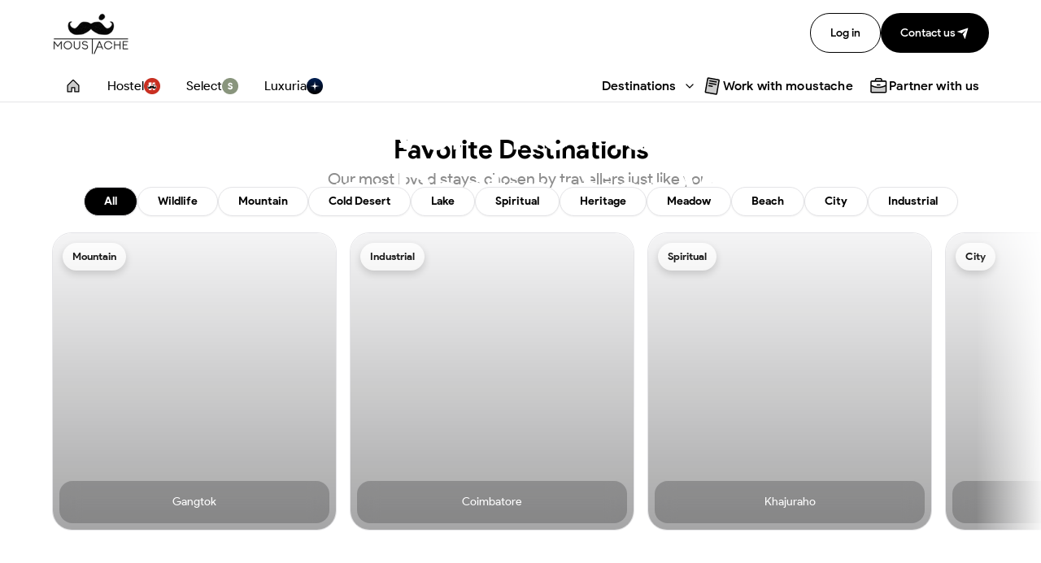

--- FILE ---
content_type: text/html
request_url: https://moustachescapes.com/blog/tag/jhansi/
body_size: 558
content:
<!DOCTYPE html>
<html lang="en">

<head>
  <!-- Google Tag Manager -->
  <script>(function (w, d, s, l, i) {
      w[l] = w[l] || []; w[l].push({
        'gtm.start':
          new Date().getTime(), event: 'gtm.js'
      }); var f = d.getElementsByTagName(s)[0],
        j = d.createElement(s), dl = l != 'dataLayer' ? '&l=' + l : ''; j.async = true; j.src =
          'https://www.googletagmanager.com/gtm.js?id=' + i + dl; f.parentNode.insertBefore(j, f);
    })(window, document, 'script', 'dataLayer', 'GTM-MSDJ6ZPK');</script>
  <!-- End Google Tag Manager -->
  <meta charset="utf-8" />
  <link rel="icon" href="/Group1000009650.png" />
  <meta name="viewport"
    content="width=device-width, initial-scale=1, maximum-scale=1, user-scalable=no, viewport-fit=cover" />
  <meta name="theme-color" content="#000000" />
  <meta name="description"
    content="Discover the best branded hostels in India with Moustache. Travel with like-minded individuals, Personalized Luxury, and exclusive offers." />
  <link rel="apple-touch-icon" href="/Group1000009650.png" />
  <link rel="manifest" href="/manifest.json" />
  <title>Moustache : Best luxurious Hostels, Hotels & Resorts in India</title>
  <script type="module" crossorigin src="/assets/index-CsqdUmtR.js"></script>
  <link rel="stylesheet" crossorigin href="/assets/index-C7-_dKHW.css">
</head>

<body>
  <!-- Google Tag Manager (noscript) -->
  <noscript><iframe src="https://www.googletagmanager.com/ns.html?id=GTM-MSDJ6ZPK" height="0" width="0"
      style="display:none;visibility:hidden"></iframe></noscript>
  <!-- End Google Tag Manager (noscript) -->
  <noscript>You need to enable JavaScript to run this app.</noscript>
  <div id="root"></div>
</body>

</html>

--- FILE ---
content_type: text/javascript
request_url: https://moustachescapes.com/assets/PickByTravelStyles-BPPNKbCn.js
body_size: 2618
content:
import{j as e,m as a,r as g,u as L,aB as O,g as W,f as _,C as y,I as D,P as U}from"./index-CsqdUmtR.js";import{M as X}from"./free-mode-D6M_8p-Z.js";import{N as q}from"./navigation-Dre-6wOx.js";import{f as J}from"./free-mode-CWTQ8JvW.js";import{G as K}from"./grid-BNBVACIU.js";import{S as Q,a as Y}from"./swiper-D9snJbmY.js";import{u as Z}from"./useGetTravelStyles-KjlxQukQ.js";import"./create-element-if-not-defined-BF08zKMN.js";import{N as ee}from"./view-CRkVPZqf.js";const te=({minHeight:r=152,className:o=""})=>e.jsxs(a.div,{className:`flex flex-col gap-[10px] rounded-[24px] p-6 ${o} bg-gray-100`,style:{minHeight:r},initial:{opacity:0,scale:.95},animate:{opacity:1,scale:1},transition:{duration:.3},children:[e.jsx("div",{className:"absolute inset-0 overflow-hidden rounded-[24px]",children:e.jsx(a.div,{className:"absolute inset-0 bg-gradient-to-r from-transparent via-white/40 to-transparent",animate:{x:["-100%","100%"]},transition:{duration:1.5,repeat:1/0,ease:"linear"}})}),e.jsx("div",{className:"w-[48px] h-[48px] bg-gray-300 rounded-[12px] animate-pulse"}),e.jsxs("div",{className:"space-y-2",children:[e.jsx("div",{className:"h-6 bg-gray-300 rounded-md w-3/4 animate-pulse"}),e.jsx("div",{className:"h-4 bg-gray-200 rounded-md w-1/2 animate-pulse"})]})]}),re=({count:r=10,columns:o=5,minHeight:m=152,className:n=""})=>e.jsx("div",{className:`grid gap-4 ${n}`,style:{gridTemplateColumns:`repeat(${o}, minmax(0, 1fr))`},children:Array.from({length:r}).map((s,c)=>e.jsx(te,{minHeight:m},c))}),ne={hidden:{opacity:0},visible:{opacity:1,transition:{duration:.6,staggerChildren:.1,ease:[.22,1,.36,1]}}},w={hidden:{opacity:0,y:30,scale:.95},visible:{opacity:1,y:0,scale:1,transition:{duration:.5,ease:[.22,1,.36,1]}}},se={hidden:{opacity:0,y:40,scale:.9},visible:{opacity:1,y:0,scale:1,transition:{duration:.6,ease:[.22,1,.36,1]}},hover:{scale:1.01,transition:{duration:.3,ease:[.22,1,.36,1]}}},ie={hidden:{scale:0,rotate:-180},visible:{scale:1,rotate:0,transition:{delay:.2,duration:.5,ease:[.22,1,.36,1]}},hover:{scale:1.1,rotate:5,transition:{duration:.2,ease:[.22,1,.36,1]}}};function xe(){var k,T;const{data:r,isLoading:o,setIsActive:m}=Z({isPaginatedResponse:!1});g.useEffect(()=>{m(!0)},[]);const{isMobile:n,isTablet:s}=L(),{data:c}=O(),F=W(),l=g.useRef(null),[b,d]=g.useState(!0),[j,u]=g.useState(!1),{idSlugMapper:x}=_();g.useEffect(()=>{l.current&&(r!=null&&r.data)&&setTimeout(()=>{l.current&&(d(l.current.isBeginning),u(l.current.isEnd))},100)},[r==null?void 0:r.data]);const I=()=>n?[24,28,900]:s?[28,32,900]:[32,36,900],P=()=>n?[14,14,700]:s?[18,20,700]:[24,24,700],R=()=>n?3:s?4:5,V=()=>n?12:16,$=()=>n?"140px":s?"180px":"220px",h=()=>n?6:s?8:10,A=(r==null?void 0:r.data)&&(r==null?void 0:r.data.length)>h(),f=()=>{if(!(r!=null&&r.data))return 2;const t=r.data.length;if(!n&&!s)return t<=6?1:2;const i=h();return t<=i/2?1:2},N=()=>n?"px-4":"px-[5%]",G=()=>n?[14,14,400]:[20,20,400],C=()=>n?{w:"36px",h:"36px"}:s?{w:"42px",h:"42px"}:{w:"48px",h:"48px"},H=()=>n?"p-4":s?"p-5":"p-6",S=()=>n?120:s?130:152,M=()=>n?"gap-[8px]":s?"gap-[9px]":"gap-[10px]",v=(()=>{var i,p,B,E;const t=c==null?void 0:c.colors;return{background:((i=t==null?void 0:t.neutral)==null?void 0:i[50])||"#FCF8EC",iconBg:((p=t==null?void 0:t.black)==null?void 0:p[900])||"#000000",textColor:((B=t==null?void 0:t.black)==null?void 0:B[900])||"#000000",iconColor:((E=t==null?void 0:t.white)==null?void 0:E.absolute)||"#FFFFFF"}})(),z=t=>{var p;const i=(p=x==null?void 0:x.travelStyles)==null?void 0:p[t.id];i&&F(`/travel-style/${i}`)};return e.jsxs(e.Fragment,{children:[e.jsx("style",{children:`
        .travel-styles-swiper .swiper-slide {
          overflow: visible !important;
        }
        .travel-styles-swiper .swiper-wrapper {
          overflow: visible !important;
          justify-content: flex-start !important;
        }
      `}),e.jsxs(a.div,{className:`pt-[60px] flex flex-col ${n?"gap-5":"gap-6"} items-center justify-center`,variants:ne,children:[e.jsxs(a.div,{variants:w,className:N(),style:{textAlign:"center"},children:[e.jsx("div",{className:"flex flex-col"}),e.jsx(y,{stylearr:I(),as:"h2",children:"Pick by Travel Styles"}),e.jsx(y,{stylearr:G(),className:`${n?"mt-2 text-center px-4":"mt-2"}`,color:"black.alpha45",children:"Whether you travel for calm, chaos, or connection—find your kind of stay"})]}),o?e.jsx(a.div,{variants:w,initial:"hidden",animate:"visible",className:"w-full py-2",children:e.jsx(re,{count:h(),columns:R(),minHeight:S()})}):null,!o&&((k=r==null?void 0:r.data)!=null&&k.length)?e.jsx(a.div,{variants:w,className:"w-full relative gap-4 py-2",children:e.jsxs("div",{className:`relative ${N()}`,children:[!b&&e.jsx("div",{className:"absolute left-0 top-0 bottom-0 w-20 pointer-events-none z-10",style:{background:"linear-gradient(to right, rgba(255, 255, 255, 0.9) 0%, rgba(255, 255, 255, 0) 100%)"}}),!j&&e.jsx("div",{className:"absolute right-0 top-0 bottom-0 w-20 pointer-events-none z-10",style:{background:"linear-gradient(to left, rgba(255, 255, 255, 0.9) 0%, rgba(255, 255, 255, 0) 100%)"}}),e.jsx(Q,{modules:[q,K,J,X],spaceBetween:V(),slidesPerView:"auto",grid:{rows:f(),fill:"row"},freeMode:{enabled:!0,momentum:!0,momentumRatio:.5,momentumVelocityRatio:.5},mousewheel:{enabled:!n&&!s,forceToAxis:!0,sensitivity:.8,releaseOnEdges:!0,eventsTarget:"container"},navigation:n?!1:{nextEl:".swiper-button-next-custom-travelstyles",prevEl:".swiper-button-prev-custom-travelstyles",disabledClass:"swiper-button-disabled"},loop:!1,grabCursor:!0,touchRatio:1,touchAngle:45,simulateTouch:!0,allowTouchMove:!0,watchSlidesProgress:!0,breakpoints:{320:{spaceBetween:12,grid:{rows:f(),fill:"row"}},768:{spaceBetween:16,grid:{rows:f(),fill:"row"}},1024:{spaceBetween:16,grid:{rows:f(),fill:"row"}}},onBeforeInit:t=>{l.current=t},onInit:t=>{d(t.isBeginning),u(t.isEnd)},onSlideChange:t=>{d(t.isBeginning),u(t.isEnd)},onReachBeginning:()=>d(!0),onReachEnd:()=>u(!0),onFromEdge:()=>{d(!1),u(!1)},className:"travel-styles-swiper",children:(T=r==null?void 0:r.data)==null?void 0:T.map(t=>{var i;return e.jsx(Y,{style:{width:$()},children:e.jsx(a.div,{className:"cursor-pointer transform-gpu",style:{backfaceVisibility:"hidden",WebkitBackfaceVisibility:"hidden",willChange:"transform",isolation:"isolate",transformOrigin:"center center"},variants:se,whileHover:"hover",onClick:()=>z(t),children:e.jsx("div",{className:"w-full h-full border rounded-[24px] overflow-hidden",style:{backgroundColor:v.background,minHeight:S(),contain:"paint"},children:e.jsxs("div",{className:`flex flex-col ${M()} ${H()} h-full`,children:[e.jsx(a.div,{className:"flex items-center justify-center rounded-[12px]",style:{width:C().w,height:C().h,backgroundColor:v.iconBg},variants:ie,whileHover:"hover",children:e.jsx(D,{src:((i=t==null?void 0:t.icon_media)==null?void 0:i.download_url)||"",alt:t.name,boxSize:n?"24px":s?"20px":"32px",objectFit:"contain"})}),e.jsx(a.div,{initial:{opacity:0,y:10},animate:{opacity:1,y:0},transition:{delay:.3,duration:.4,ease:[.22,1,.36,1]},children:e.jsx(y,{stylearr:P(),style:{color:v.textColor},className:"font-product-sans",noOfLines:2,as:"h3",children:t.name})})]})})})},`travel-style-${t.id}`)})}),A?e.jsx("div",{className:"mt-4",children:e.jsx(ee,{isBeginning:b,isEnd:j,swiperRef:l,productType:U.LUXURIA})}):null]})}):null]})]})}export{xe as default};


--- FILE ---
content_type: text/javascript
request_url: https://moustachescapes.com/assets/useGetTravelStyles-KjlxQukQ.js
body_size: 547
content:
import{r as n,n as d,t as f,o as v,A as E}from"./index-CsqdUmtR.js";const c="/travel-styles";function m({isPaginatedResponse:r=!0}){const[e,i]=n.useState(null),[t,l]=n.useState(""),[s,u]=n.useState(1),o=10,p=async()=>{let a=[];t&&a.push(`search=${encodeURIComponent(t)}`),e!==null&&a.push(`is_active=${e}`),s!=null&&r&&(a.push(`page_number=${s}`),a.push(`page_size=${o}`));const g=`${E}${c}`,h=a.join("&"),_=`${g}?${h}`;return v.get(_).then(({data:$})=>$)},{data:y,isPending:S}=d({queryKey:[c,s,t,e,r],queryFn:p,retry:1,placeholderData:f});return n.useEffect(()=>{u(1)},[t,e]),{data:y,isLoading:S,search:t,setSearch:l,isActive:e,setIsActive:i,page:s,setPage:u,pageSize:o}}export{c as G,m as u};


--- FILE ---
content_type: text/javascript
request_url: https://moustachescapes.com/assets/FavouriteDestinations-p2VPZ1Lo.js
body_size: 3187
content:
import{r as u,n as G,t as te,A as M,o as z,ar as ne,u as re,aB as se,g as ie,f as ae,j as t,m as N,C as j,d as oe,P as le}from"./index-CsqdUmtR.js";import{M as ce}from"./free-mode-D6M_8p-Z.js";import{N as ue}from"./navigation-Dre-6wOx.js";import{A as de}from"./autoplay-B6pRgYdu.js";import{f as pe}from"./free-mode-CWTQ8JvW.js";import{G as fe}from"./grid-BNBVACIU.js";import{S as ge,a as xe}from"./swiper-D9snJbmY.js";import"./autoplay-l0sNRNKZ.js";import"./create-element-if-not-defined-BF08zKMN.js";import{N as he}from"./view-CRkVPZqf.js";import{C as be}from"./CardSkeleton-hj23EGoJ.js";const D="/tags/:tagId/destinations";function ve(s){const[g,l]=u.useState(null),[x,h]=u.useState(""),[d,S]=u.useState(1),F=10,n=async()=>{const T=`${M}${D.replace(":tagId",s)}`;return z.get(T).then(({data:c})=>c==null?void 0:c.data)},{data:a,isPending:p}=G({queryKey:[D,s],queryFn:n,retry:1,placeholderData:te,enabled:!!s});return u.useEffect(()=>{S(1)},[x,g]),{data:a,isLoading:p,search:x,setSearch:h,isActive:g,setIsActive:l,page:d,setPage:S,pageSize:F}}const R="/tags/entity/destination?is_active=true";function me(){const s=async()=>{const h=`${M}${R}`;return z.get(h).then(({data:d})=>d==null?void 0:d.data)},{data:g,isPending:l,error:x}=G({queryKey:[R],queryFn:s,retry:1});return{data:g,isLoading:l,error:x}}const we={hidden:{opacity:0},visible:{opacity:1,transition:{duration:.3}}},ye={hidden:{opacity:0,y:20},visible:{opacity:1,y:0,transition:{duration:.3}}};function $e(){var L;const[s,g]=u.useState(""),{data:l}=me(),{data:x,isLoading:h}=ve(s),{data:d,setIsActive:S,isLoading:F}=ne();u.useEffect(()=>{S(!0)},[]);const{isMobile:n,isTablet:a}=re(),{data:p}=se(),T=ie(),c=u.useRef(null),[C,b]=u.useState(!0),[A,v]=u.useState(!1),{idSlugMapper:E}=ae(),o=s===""?d==null?void 0:d.data:x,I=s===""?F:h;u.useEffect(()=>{c.current&&o&&setTimeout(()=>{c.current&&(b(c.current.isBeginning),v(c.current.isEnd))},100)},[o==null?void 0:o.length,s]);const O=()=>n?[24,28,900]:a?[28,32,900]:[32,36,900],V=()=>n?[12,16,600]:a?[13,16,700]:[14,16,700],H=()=>n?[10,10,600]:a?[11,18,700]:[13,20,700],q=()=>n?[12,16,400]:a?[14,18,400]:[14,20,400],K=()=>n?2:a?3:4,U=()=>n?12:16,W=()=>n?"260px":a?"300px":"350px",$=()=>n?2:a?3:4,Y=o&&o.length>$(),B=()=>n?"px-4":"px-[5%]",P=()=>n||a?"h-[320px]":"h-[367px]",Q=e=>{g(e===s?"":e)},X=()=>{var r,i;const e=p==null?void 0:p.colors;return{background:((r=e==null?void 0:e.white)==null?void 0:r.absolute)||"#FFFFFF",color:((i=e==null?void 0:e.black)==null?void 0:i[850])||"#1A1A1A"}},J=()=>n?[14,14,400]:[20,20,400],Z=e=>{var m,w,y,k;const r=p==null?void 0:p.colors,i={blackBg:"#000000",whiteBg:"#FFFFFF",whiteText:"#FFFFFF",blackText:"#000000"};return{backgroundColor:e?((m=r==null?void 0:r.black)==null?void 0:m[900])||i.blackBg:((w=r==null?void 0:r.white)==null?void 0:w.absolute)||i.whiteBg,color:e?((y=r==null?void 0:r.white)==null?void 0:y.absolute)||i.whiteText:((k=r==null?void 0:r.black)==null?void 0:k[900])||i.blackText,borderStyle:"solid"}},_=({title:e,value:r})=>{const f=Z(s===r);return t.jsx("div",{className:`
          flex items-center justify-center cursor-pointer border rounded-[24px] 
          transition-all duration-200 select-none whitespace-nowrap
          ${n?"h-[32px] px-4":"h-[36px] px-6"}
          shadow-sm hover:shadow-md
        `,onClick:()=>Q(r),style:{backgroundColor:f.backgroundColor,color:f.color,borderStyle:f.borderStyle},children:t.jsx(j,{stylearr:V(),style:{color:f.color},as:"span",children:e})})},ee=e=>{var i;const r=(i=E==null?void 0:E.destinations)==null?void 0:i[e.id];r&&T(`/destination/${r}`)};return t.jsxs(t.Fragment,{children:[t.jsx("style",{children:`
        .filter-scroll-container::-webkit-scrollbar {
          display: none;
        }
        .filter-scroll-container {
          -ms-overflow-style: none;
          scrollbar-width: none;
        }
        .favorite-destinations-swiper .swiper-wrapper {
          justify-content: flex-start !important;
          overflow: visible !important;
        }
        .favorite-destinations-swiper .swiper-slide-hover-fix {
          overflow: visible !important;
        }
        .favorite-destinations-swiper {
          overflow: visible !important;
          padding: 24px 0 !important;
          margin: -12px 0 !important;
        }
      `}),t.jsxs(N.div,{className:`flex flex-col pt-[40px] ${n?"gap-6":"gap-8"} items-center justify-center`,variants:we,initial:"hidden",whileInView:"visible",viewport:{once:!0,margin:"-100px"},children:[t.jsxs(N.div,{variants:ye,className:B(),style:{textAlign:"center"},children:[t.jsx(j,{stylearr:O(),as:"h2",children:"Favorite Destinations"}),t.jsx(j,{stylearr:J(),className:`${n?"mt-2 text-center px-4":"mt-2"}`,color:"black.alpha45",children:"Our most loved stays, chosen by travellers just like you."})]}),t.jsxs("div",{className:`w-full relative ${B()}`,children:[t.jsxs("div",{className:`filter-scroll-container flex flex-row ${n?"gap-2 overflow-x-auto flex-nowrap":"gap-3 flex-wrap justify-center"} max-w-full px-0`,style:n?{WebkitOverflowScrolling:"touch"}:{},children:[t.jsx(_,{title:"All",value:""}),(L=l==null?void 0:l.tags)==null?void 0:L.map(e=>t.jsx(_,{title:e.name,value:e.id},`filter-${e.id}`))]}),n&&t.jsx("div",{className:"absolute right-0 top-0 bottom-0 w-16 pointer-events-none",style:{background:"linear-gradient(to left, rgba(255, 255, 255, 1) 0%, rgba(255, 255, 255, 0) 100%)"}})]}),I?t.jsx(N.div,{initial:{opacity:0},animate:{opacity:1},transition:{duration:.3},className:"w-full py-2",children:t.jsx(be,{count:$(),columns:K(),cardHeight:P()})}):null,!I&&(o!=null&&o.length)?t.jsx("div",{className:"w-full relative py-2",style:{overflow:"visible"},children:t.jsxs("div",{className:`relative ${B()}`,style:{overflow:"visible"},children:[!C&&t.jsx("div",{className:"absolute left-0 top-0 bottom-0 w-20 pointer-events-none z-10",style:{background:"linear-gradient(to right, rgba(255, 255, 255, 0.9) 0%, rgba(255, 255, 255, 0) 100%)"}}),!A&&t.jsx("div",{className:"absolute right-0 top-0 bottom-0 w-20 pointer-events-none z-10",style:{background:"linear-gradient(to left, rgba(255, 255, 255, 0.9) 0%, rgba(255, 255, 255, 0) 100%)"}}),t.jsx(ge,{modules:[ue,de,fe,pe,ce],spaceBetween:U(),slidesPerView:"auto",grid:{rows:1,fill:"row"},freeMode:{enabled:!0,momentum:!0,momentumRatio:.5,momentumVelocityRatio:.5},mousewheel:{enabled:!n&&!a,forceToAxis:!0,sensitivity:.8,releaseOnEdges:!0,eventsTarget:"container"},navigation:n?!1:{nextEl:".swiper-button-next-custom-favourite",prevEl:".swiper-button-prev-custom-favourite",disabledClass:"swiper-button-disabled"},loop:!1,grabCursor:!0,touchRatio:1,touchAngle:45,simulateTouch:!0,allowTouchMove:!0,style:{paddingBottom:"16px"},watchSlidesProgress:!0,breakpoints:{320:{spaceBetween:12,grid:{rows:1,fill:"row"}},768:{spaceBetween:16,grid:{rows:1,fill:"row"}},1024:{spaceBetween:16,grid:{rows:1,fill:"row"}}},onBeforeInit:e=>{c.current=e},onInit:e=>{b(e.isBeginning),v(e.isEnd)},onSlideChange:e=>{b(e.isBeginning),v(e.isEnd)},onReachBeginning:()=>b(!0),onReachEnd:()=>v(!0),onFromEdge:()=>{b(!1),v(!1)},className:"favorite-destinations-swiper mb-4",children:o==null?void 0:o.map(e=>{var i,f,m,w,y;const r=s===""?(f=(i=e==null?void 0:e.tags)==null?void 0:i[0])==null?void 0:f.name:(w=(m=l==null?void 0:l.tags)==null?void 0:m.find(k=>k.id===s))==null?void 0:w.name;return t.jsx(xe,{style:{width:W()},className:"swiper-slide-hover-fix",children:t.jsx(N.div,{className:`${P()} relative cursor-pointer transform-gpu`,onClick:()=>ee(e),whileHover:{scale:1.02,zIndex:50,transition:{duration:.2,ease:"easeOut"}},whileTap:{scale:.98},style:{backfaceVisibility:"hidden",WebkitBackfaceVisibility:"hidden",willChange:"transform",isolation:"isolate",transformOrigin:"center center",position:"relative",zIndex:1},children:t.jsxs("div",{className:"w-full h-full relative border rounded-[24px] overflow-hidden",style:{contain:"paint"},children:[t.jsx(oe,{className:"w-full h-full",objectFit:"cover",src:(y=e==null?void 0:e.thumbnail_media)==null?void 0:y.download_url,alt:e==null?void 0:e.id,rounded:"24px"}),t.jsx("div",{className:"absolute inset-0 z-10",style:{background:"linear-gradient(180deg, rgba(0, 0, 0, 0) 0%, rgba(0, 0, 0, 0.32) 100%)",mixBlendMode:"multiply"}}),t.jsx("div",{className:`absolute ${n?"top-2 left-2":"top-3 left-3"} flex flex-row gap-2 items-center justify-center ${n?"px-2 h-[28px]":"px-3 h-[34px]"} rounded-[100px] transition-all duration-200`,style:{...X(),boxShadow:"0px 4px 10px 0px rgba(0, 0, 0, 0.16)"},children:t.jsx(j,{stylearr:H(),color:"black.850",noOfLines:1,as:"span",children:r})}),t.jsx("div",{className:`absolute ${n?"bottom-1 z-20 right-1 left-1 rounded-[12px] p-3":"bottom-2 z-20 right-2 left-2 rounded-[16px] p-4"} backdrop-blur-[12px] bg-black-alpha20 flex items-center justify-center transition-all duration-200`,children:t.jsx(j,{stylearr:q(),color:"white.absolute",as:"h3",children:(e==null?void 0:e.destination_name)||(e==null?void 0:e.name)})})]})})},`destination-${e.id}-${s}`)})}),Y?t.jsx(he,{isBeginning:C,isEnd:A,swiperRef:c,productType:le.LUXURIA}):null]})}):null]})]})}export{$e as default};


--- FILE ---
content_type: text/javascript
request_url: https://moustachescapes.com/assets/free-mode-CWTQ8JvW.js
body_size: 1058
content:
import{n as v,e as h}from"./swiper-D9snJbmY.js";function z(g){let{swiper:e,extendParams:x,emit:c,once:S}=g;x({freeMode:{enabled:!1,momentum:!0,momentumRatio:1,momentumBounce:!0,momentumBounceRatio:1,momentumVelocityRatio:1,sticky:!1,minimumVelocity:.02}});function E(){if(e.params.cssMode)return;const s=e.getTranslate();e.setTranslate(s),e.setTransition(0),e.touchEventsData.velocities.length=0,e.freeMode.onTouchEnd({currentPos:e.rtl?e.translate:-e.translate})}function B(){if(e.params.cssMode)return;const{touchEventsData:s,touches:m}=e;s.velocities.length===0&&s.velocities.push({position:m[e.isHorizontal()?"startX":"startY"],time:s.touchStartTime}),s.velocities.push({position:m[e.isHorizontal()?"currentX":"currentY"],time:v()})}function b(s){let{currentPos:m}=s;if(e.params.cssMode)return;const{params:o,wrapperEl:f,rtlTranslate:p,snapGrid:a,touchEventsData:r}=e,w=v()-r.touchStartTime;if(m<-e.minTranslate()){e.slideTo(e.activeIndex);return}if(m>-e.maxTranslate()){e.slides.length<a.length?e.slideTo(a.length-1):e.slideTo(e.slides.length-1);return}if(o.freeMode.momentum){if(r.velocities.length>1){const i=r.velocities.pop(),n=r.velocities.pop(),P=i.position-n.position,y=i.time-n.time;e.velocity=P/y,e.velocity/=2,Math.abs(e.velocity)<o.freeMode.minimumVelocity&&(e.velocity=0),(y>150||v()-i.time>300)&&(e.velocity=0)}else e.velocity=0;e.velocity*=o.freeMode.momentumVelocityRatio,r.velocities.length=0;let l=1e3*o.freeMode.momentumRatio;const D=e.velocity*l;let t=e.translate+D;p&&(t=-t);let M=!1,u;const d=Math.abs(e.velocity)*20*o.freeMode.momentumBounceRatio;let T;if(t<e.maxTranslate())o.freeMode.momentumBounce?(t+e.maxTranslate()<-d&&(t=e.maxTranslate()-d),u=e.maxTranslate(),M=!0,r.allowMomentumBounce=!0):t=e.maxTranslate(),o.loop&&o.centeredSlides&&(T=!0);else if(t>e.minTranslate())o.freeMode.momentumBounce?(t-e.minTranslate()>d&&(t=e.minTranslate()+d),u=e.minTranslate(),M=!0,r.allowMomentumBounce=!0):t=e.minTranslate(),o.loop&&o.centeredSlides&&(T=!0);else if(o.freeMode.sticky){let i;for(let n=0;n<a.length;n+=1)if(a[n]>-t){i=n;break}Math.abs(a[i]-t)<Math.abs(a[i-1]-t)||e.swipeDirection==="next"?t=a[i]:t=a[i-1],t=-t}if(T&&S("transitionEnd",()=>{e.loopFix()}),e.velocity!==0){if(p?l=Math.abs((-t-e.translate)/e.velocity):l=Math.abs((t-e.translate)/e.velocity),o.freeMode.sticky){const i=Math.abs((p?-t:t)-e.translate),n=e.slidesSizesGrid[e.activeIndex];i<n?l=o.speed:i<2*n?l=o.speed*1.5:l=o.speed*2.5}}else if(o.freeMode.sticky){e.slideToClosest();return}o.freeMode.momentumBounce&&M?(e.updateProgress(u),e.setTransition(l),e.setTranslate(t),e.transitionStart(!0,e.swipeDirection),e.animating=!0,h(f,()=>{!e||e.destroyed||!r.allowMomentumBounce||(c("momentumBounce"),e.setTransition(o.speed),setTimeout(()=>{e.setTranslate(u),h(f,()=>{!e||e.destroyed||e.transitionEnd()})},0))})):e.velocity?(c("_freeModeNoMomentumRelease"),e.updateProgress(t),e.setTransition(l),e.setTranslate(t),e.transitionStart(!0,e.swipeDirection),e.animating||(e.animating=!0,h(f,()=>{!e||e.destroyed||e.transitionEnd()}))):e.updateProgress(t),e.updateActiveIndex(),e.updateSlidesClasses()}else if(o.freeMode.sticky){e.slideToClosest();return}else o.freeMode&&c("_freeModeNoMomentumRelease");(!o.freeMode.momentum||w>=o.longSwipesMs)&&(c("_freeModeStaticRelease"),e.updateProgress(),e.updateActiveIndex(),e.updateSlidesClasses())}Object.assign(e,{freeMode:{onTouchStart:E,onTouchMove:B,onTouchEnd:b}})}export{z as f};


--- FILE ---
content_type: text/javascript
request_url: https://moustachescapes.com/assets/constant-CCt4Y1f8.js
body_size: 598
content:
var _=(I=>(I.HERO_CAROUSEL="Hero Carousel",I.BENT_GRID_3="Bento Grid (3 Images)",I.BENT_GRID_4="Bento Grid (4 Images)",I.BENT_GRID_5="Bento Grid (5 Images)",I.REELS="Reels",I.HIGHLIGHTS_AROUSEL="Highlights Carousel",I.CONTENT_WITH_IMAGE="Content with Image",I.MULTI_ITEM_HIGHLIGHTS="Multi-Item Highlights Section",I.HOVER_REVEAL_GRID="Hover Reveal Grid (3 Items)",I.PHOTO_GALLERY="Photo Gallery",I.IMAGE_GRID_4="Image Grid (4 Images)",I.IMAGE_GRID_4_TITLED="Image Grid (4 Images) with Title and Subheading",I.TITLED_POINTS_LIST="Titled Points List Section",I.IMAGE_CARD_GRID_WITH_CTA="Image Card Grid with CTA",I.DUAL_IMAGE_FEATURE_1="Dual Image Feature Section - 1",I.DUAL_IMAGE_FEATURE_2="Dual Image Feature Section - 2",I))(_||{});export{_ as S};


--- FILE ---
content_type: text/javascript
request_url: https://moustachescapes.com/assets/swiper-D9snJbmY.js
body_size: 24282
content:
import{r as z,aQ as _}from"./index-CsqdUmtR.js";function ue(t){return t!==null&&typeof t=="object"&&"constructor"in t&&t.constructor===Object}function ce(t,e){t===void 0&&(t={}),e===void 0&&(e={});const i=["__proto__","constructor","prototype"];Object.keys(e).filter(s=>i.indexOf(s)<0).forEach(s=>{typeof t[s]>"u"?t[s]=e[s]:ue(e[s])&&ue(t[s])&&Object.keys(e[s]).length>0&&ce(t[s],e[s])})}const be={body:{},addEventListener(){},removeEventListener(){},activeElement:{blur(){},nodeName:""},querySelector(){return null},querySelectorAll(){return[]},getElementById(){return null},createEvent(){return{initEvent(){}}},createElement(){return{children:[],childNodes:[],style:{},setAttribute(){},getElementsByTagName(){return[]}}},createElementNS(){return{}},importNode(){return null},location:{hash:"",host:"",hostname:"",href:"",origin:"",pathname:"",protocol:"",search:""}};function j(){const t=typeof document<"u"?document:{};return ce(t,be),t}const Re={document:be,navigator:{userAgent:""},location:{hash:"",host:"",hostname:"",href:"",origin:"",pathname:"",protocol:"",search:""},history:{replaceState(){},pushState(){},go(){},back(){}},CustomEvent:function(){return this},addEventListener(){},removeEventListener(){},getComputedStyle(){return{getPropertyValue(){return""}}},Image(){},Date(){},screen:{},setTimeout(){},clearTimeout(){},matchMedia(){return{}},requestAnimationFrame(t){return typeof setTimeout>"u"?(t(),null):setTimeout(t,0)},cancelAnimationFrame(t){typeof setTimeout>"u"||clearTimeout(t)}};function D(){const t=typeof window<"u"?window:{};return ce(t,Re),t}function Ne(t){return t===void 0&&(t=""),t.trim().split(" ").filter(e=>!!e.trim())}function Fe(t){const e=t;Object.keys(e).forEach(i=>{try{e[i]=null}catch{}try{delete e[i]}catch{}})}function xe(t,e){return e===void 0&&(e=0),setTimeout(t,e)}function Q(){return Date.now()}function $e(t){const e=D();let i;return e.getComputedStyle&&(i=e.getComputedStyle(t,null)),!i&&t.currentStyle&&(i=t.currentStyle),i||(i=t.style),i}function ke(t,e){e===void 0&&(e="x");const i=D();let s,n,r;const o=$e(t);return i.WebKitCSSMatrix?(n=o.transform||o.webkitTransform,n.split(",").length>6&&(n=n.split(", ").map(a=>a.replace(",",".")).join(", ")),r=new i.WebKitCSSMatrix(n==="none"?"":n)):(r=o.MozTransform||o.OTransform||o.MsTransform||o.msTransform||o.transform||o.getPropertyValue("transform").replace("translate(","matrix(1, 0, 0, 1,"),s=r.toString().split(",")),e==="x"&&(i.WebKitCSSMatrix?n=r.m41:s.length===16?n=parseFloat(s[12]):n=parseFloat(s[4])),e==="y"&&(i.WebKitCSSMatrix?n=r.m42:s.length===16?n=parseFloat(s[13]):n=parseFloat(s[5])),n||0}function X(t){return typeof t=="object"&&t!==null&&t.constructor&&Object.prototype.toString.call(t).slice(8,-1)==="Object"}function He(t){return typeof window<"u"&&typeof window.HTMLElement<"u"?t instanceof HTMLElement:t&&(t.nodeType===1||t.nodeType===11)}function B(){const t=Object(arguments.length<=0?void 0:arguments[0]),e=["__proto__","constructor","prototype"];for(let i=1;i<arguments.length;i+=1){const s=i<0||arguments.length<=i?void 0:arguments[i];if(s!=null&&!He(s)){const n=Object.keys(Object(s)).filter(r=>e.indexOf(r)<0);for(let r=0,o=n.length;r<o;r+=1){const a=n[r],l=Object.getOwnPropertyDescriptor(s,a);l!==void 0&&l.enumerable&&(X(t[a])&&X(s[a])?s[a].__swiper__?t[a]=s[a]:B(t[a],s[a]):!X(t[a])&&X(s[a])?(t[a]={},s[a].__swiper__?t[a]=s[a]:B(t[a],s[a])):t[a]=s[a])}}}return t}function U(t,e,i){t.style.setProperty(e,i)}function Ee(t){let{swiper:e,targetPosition:i,side:s}=t;const n=D(),r=-e.translate;let o=null,a;const l=e.params.speed;e.wrapperEl.style.scrollSnapType="none",n.cancelAnimationFrame(e.cssModeFrameID);const d=i>r?"next":"prev",c=(u,m)=>d==="next"&&u>=m||d==="prev"&&u<=m,f=()=>{a=new Date().getTime(),o===null&&(o=a);const u=Math.max(Math.min((a-o)/l,1),0),m=.5-Math.cos(u*Math.PI)/2;let p=r+m*(i-r);if(c(p,i)&&(p=i),e.wrapperEl.scrollTo({[s]:p}),c(p,i)){e.wrapperEl.style.overflow="hidden",e.wrapperEl.style.scrollSnapType="",setTimeout(()=>{e.wrapperEl.style.overflow="",e.wrapperEl.scrollTo({[s]:p})}),n.cancelAnimationFrame(e.cssModeFrameID);return}e.cssModeFrameID=n.requestAnimationFrame(f)};f()}function gi(t){return t.querySelector(".swiper-slide-transform")||t.shadowRoot&&t.shadowRoot.querySelector(".swiper-slide-transform")||t}function k(t,e){e===void 0&&(e="");const i=D(),s=[...t.children];return i.HTMLSlotElement&&t instanceof HTMLSlotElement&&s.push(...t.assignedElements()),e?s.filter(n=>n.matches(e)):s}function We(t,e){const i=[e];for(;i.length>0;){const s=i.shift();if(t===s)return!0;i.push(...s.children,...s.shadowRoot?s.shadowRoot.children:[],...s.assignedElements?s.assignedElements():[])}}function je(t,e){const i=D();let s=e.contains(t);return!s&&i.HTMLSlotElement&&e instanceof HTMLSlotElement&&(s=[...e.assignedElements()].includes(t),s||(s=We(t,e))),s}function Z(t){try{console.warn(t);return}catch{}}function oe(t,e){e===void 0&&(e=[]);const i=document.createElement(t);return i.classList.add(...Array.isArray(e)?e:Ne(e)),i}function qe(t,e){const i=[];for(;t.previousElementSibling;){const s=t.previousElementSibling;e?s.matches(e)&&i.push(s):i.push(s),t=s}return i}function Ye(t,e){const i=[];for(;t.nextElementSibling;){const s=t.nextElementSibling;e?s.matches(e)&&i.push(s):i.push(s),t=s}return i}function H(t,e){return D().getComputedStyle(t,null).getPropertyValue(e)}function pe(t){let e=t,i;if(e){for(i=0;(e=e.previousSibling)!==null;)e.nodeType===1&&(i+=1);return i}}function Xe(t,e){const i=[];let s=t.parentElement;for(;s;)e?s.matches(e)&&i.push(s):i.push(s),s=s.parentElement;return i}function vi(t,e){function i(s){s.target===t&&(e.call(t,s),t.removeEventListener("transitionend",i))}e&&t.addEventListener("transitionend",i)}function me(t,e,i){const s=D();return t[e==="width"?"offsetWidth":"offsetHeight"]+parseFloat(s.getComputedStyle(t,null).getPropertyValue(e==="width"?"margin-right":"margin-top"))+parseFloat(s.getComputedStyle(t,null).getPropertyValue(e==="width"?"margin-left":"margin-bottom"))}function wi(t){return(Array.isArray(t)?t:[t]).filter(e=>!!e)}function he(t,e){e===void 0&&(e=""),typeof trustedTypes<"u"?t.innerHTML=trustedTypes.createPolicy("html",{createHTML:i=>i}).createHTML(e):t.innerHTML=e}let ee;function Ue(){const t=D(),e=j();return{smoothScroll:e.documentElement&&e.documentElement.style&&"scrollBehavior"in e.documentElement.style,touch:!!("ontouchstart"in t||t.DocumentTouch&&e instanceof t.DocumentTouch)}}function ye(){return ee||(ee=Ue()),ee}let te;function Ke(t){let{userAgent:e}=t===void 0?{}:t;const i=ye(),s=D(),n=s.navigator.platform,r=e||s.navigator.userAgent,o={ios:!1,android:!1},a=s.screen.width,l=s.screen.height,d=r.match(/(Android);?[\s\/]+([\d.]+)?/);let c=r.match(/(iPad).*OS\s([\d_]+)/);const f=r.match(/(iPod)(.*OS\s([\d_]+))?/),u=!c&&r.match(/(iPhone\sOS|iOS)\s([\d_]+)/),m=n==="Win32";let p=n==="MacIntel";const v=["1024x1366","1366x1024","834x1194","1194x834","834x1112","1112x834","768x1024","1024x768","820x1180","1180x820","810x1080","1080x810"];return!c&&p&&i.touch&&v.indexOf(`${a}x${l}`)>=0&&(c=r.match(/(Version)\/([\d.]+)/),c||(c=[0,1,"13_0_0"]),p=!1),d&&!m&&(o.os="android",o.android=!0),(c||u||f)&&(o.os="ios",o.ios=!0),o}function Pe(t){return t===void 0&&(t={}),te||(te=Ke(t)),te}let ie;function Qe(){const t=D(),e=Pe();let i=!1;function s(){const a=t.navigator.userAgent.toLowerCase();return a.indexOf("safari")>=0&&a.indexOf("chrome")<0&&a.indexOf("android")<0}if(s()){const a=String(t.navigator.userAgent);if(a.includes("Version/")){const[l,d]=a.split("Version/")[1].split(" ")[0].split(".").map(c=>Number(c));i=l<16||l===16&&d<2}}const n=/(iPhone|iPod|iPad).*AppleWebKit(?!.*Safari)/i.test(t.navigator.userAgent),r=s(),o=r||n&&e.ios;return{isSafari:i||r,needPerspectiveFix:i,need3dFix:o,isWebView:n}}function Me(){return ie||(ie=Qe()),ie}function Ze(t){let{swiper:e,on:i,emit:s}=t;const n=D();let r=null,o=null;const a=()=>{!e||e.destroyed||!e.initialized||(s("beforeResize"),s("resize"))},l=()=>{!e||e.destroyed||!e.initialized||(r=new ResizeObserver(f=>{o=n.requestAnimationFrame(()=>{const{width:u,height:m}=e;let p=u,v=m;f.forEach(P=>{let{contentBoxSize:h,contentRect:S,target:g}=P;g&&g!==e.el||(p=S?S.width:(h[0]||h).inlineSize,v=S?S.height:(h[0]||h).blockSize)}),(p!==u||v!==m)&&a()})}),r.observe(e.el))},d=()=>{o&&n.cancelAnimationFrame(o),r&&r.unobserve&&e.el&&(r.unobserve(e.el),r=null)},c=()=>{!e||e.destroyed||!e.initialized||s("orientationchange")};i("init",()=>{if(e.params.resizeObserver&&typeof n.ResizeObserver<"u"){l();return}n.addEventListener("resize",a),n.addEventListener("orientationchange",c)}),i("destroy",()=>{d(),n.removeEventListener("resize",a),n.removeEventListener("orientationchange",c)})}function Je(t){let{swiper:e,extendParams:i,on:s,emit:n}=t;const r=[],o=D(),a=function(c,f){f===void 0&&(f={});const u=o.MutationObserver||o.WebkitMutationObserver,m=new u(p=>{if(e.__preventObserver__)return;if(p.length===1){n("observerUpdate",p[0]);return}const v=function(){n("observerUpdate",p[0])};o.requestAnimationFrame?o.requestAnimationFrame(v):o.setTimeout(v,0)});m.observe(c,{attributes:typeof f.attributes>"u"?!0:f.attributes,childList:e.isElement||(typeof f.childList>"u"?!0:f).childList,characterData:typeof f.characterData>"u"?!0:f.characterData}),r.push(m)},l=()=>{if(e.params.observer){if(e.params.observeParents){const c=Xe(e.hostEl);for(let f=0;f<c.length;f+=1)a(c[f])}a(e.hostEl,{childList:e.params.observeSlideChildren}),a(e.wrapperEl,{attributes:!1})}},d=()=>{r.forEach(c=>{c.disconnect()}),r.splice(0,r.length)};i({observer:!1,observeParents:!1,observeSlideChildren:!1}),s("init",l),s("destroy",d)}var et={on(t,e,i){const s=this;if(!s.eventsListeners||s.destroyed||typeof e!="function")return s;const n=i?"unshift":"push";return t.split(" ").forEach(r=>{s.eventsListeners[r]||(s.eventsListeners[r]=[]),s.eventsListeners[r][n](e)}),s},once(t,e,i){const s=this;if(!s.eventsListeners||s.destroyed||typeof e!="function")return s;function n(){s.off(t,n),n.__emitterProxy&&delete n.__emitterProxy;for(var r=arguments.length,o=new Array(r),a=0;a<r;a++)o[a]=arguments[a];e.apply(s,o)}return n.__emitterProxy=e,s.on(t,n,i)},onAny(t,e){const i=this;if(!i.eventsListeners||i.destroyed||typeof t!="function")return i;const s=e?"unshift":"push";return i.eventsAnyListeners.indexOf(t)<0&&i.eventsAnyListeners[s](t),i},offAny(t){const e=this;if(!e.eventsListeners||e.destroyed||!e.eventsAnyListeners)return e;const i=e.eventsAnyListeners.indexOf(t);return i>=0&&e.eventsAnyListeners.splice(i,1),e},off(t,e){const i=this;return!i.eventsListeners||i.destroyed||!i.eventsListeners||t.split(" ").forEach(s=>{typeof e>"u"?i.eventsListeners[s]=[]:i.eventsListeners[s]&&i.eventsListeners[s].forEach((n,r)=>{(n===e||n.__emitterProxy&&n.__emitterProxy===e)&&i.eventsListeners[s].splice(r,1)})}),i},emit(){const t=this;if(!t.eventsListeners||t.destroyed||!t.eventsListeners)return t;let e,i,s;for(var n=arguments.length,r=new Array(n),o=0;o<n;o++)r[o]=arguments[o];return typeof r[0]=="string"||Array.isArray(r[0])?(e=r[0],i=r.slice(1,r.length),s=t):(e=r[0].events,i=r[0].data,s=r[0].context||t),i.unshift(s),(Array.isArray(e)?e:e.split(" ")).forEach(l=>{t.eventsAnyListeners&&t.eventsAnyListeners.length&&t.eventsAnyListeners.forEach(d=>{d.apply(s,[l,...i])}),t.eventsListeners&&t.eventsListeners[l]&&t.eventsListeners[l].forEach(d=>{d.apply(s,i)})}),t}};function tt(){const t=this;let e,i;const s=t.el;typeof t.params.width<"u"&&t.params.width!==null?e=t.params.width:e=s.clientWidth,typeof t.params.height<"u"&&t.params.height!==null?i=t.params.height:i=s.clientHeight,!(e===0&&t.isHorizontal()||i===0&&t.isVertical())&&(e=e-parseInt(H(s,"padding-left")||0,10)-parseInt(H(s,"padding-right")||0,10),i=i-parseInt(H(s,"padding-top")||0,10)-parseInt(H(s,"padding-bottom")||0,10),Number.isNaN(e)&&(e=0),Number.isNaN(i)&&(i=0),Object.assign(t,{width:e,height:i,size:t.isHorizontal()?e:i}))}function it(){const t=this;function e(w,x){return parseFloat(w.getPropertyValue(t.getDirectionLabel(x))||0)}const i=t.params,{wrapperEl:s,slidesEl:n,size:r,rtlTranslate:o,wrongRTL:a}=t,l=t.virtual&&i.virtual.enabled,d=l?t.virtual.slides.length:t.slides.length,c=k(n,`.${t.params.slideClass}, swiper-slide`),f=l?t.virtual.slides.length:c.length;let u=[];const m=[],p=[];let v=i.slidesOffsetBefore;typeof v=="function"&&(v=i.slidesOffsetBefore.call(t));let P=i.slidesOffsetAfter;typeof P=="function"&&(P=i.slidesOffsetAfter.call(t));const h=t.snapGrid.length,S=t.slidesGrid.length;let g=i.spaceBetween,E=-v,T=0,I=0;if(typeof r>"u")return;typeof g=="string"&&g.indexOf("%")>=0?g=parseFloat(g.replace("%",""))/100*r:typeof g=="string"&&(g=parseFloat(g)),t.virtualSize=-g,c.forEach(w=>{o?w.style.marginLeft="":w.style.marginRight="",w.style.marginBottom="",w.style.marginTop=""}),i.centeredSlides&&i.cssMode&&(U(s,"--swiper-centered-offset-before",""),U(s,"--swiper-centered-offset-after",""));const M=i.grid&&i.grid.rows>1&&t.grid;M?t.grid.initSlides(c):t.grid&&t.grid.unsetSlides();let y;const b=i.slidesPerView==="auto"&&i.breakpoints&&Object.keys(i.breakpoints).filter(w=>typeof i.breakpoints[w].slidesPerView<"u").length>0;for(let w=0;w<f;w+=1){y=0;let x;if(c[w]&&(x=c[w]),M&&t.grid.updateSlide(w,x,c),!(c[w]&&H(x,"display")==="none")){if(i.slidesPerView==="auto"){b&&(c[w].style[t.getDirectionLabel("width")]="");const C=getComputedStyle(x),A=x.style.transform,R=x.style.webkitTransform;if(A&&(x.style.transform="none"),R&&(x.style.webkitTransform="none"),i.roundLengths)y=t.isHorizontal()?me(x,"width"):me(x,"height");else{const N=e(C,"width"),L=e(C,"padding-left"),G=e(C,"padding-right"),V=e(C,"margin-left"),O=e(C,"margin-right"),F=C.getPropertyValue("box-sizing");if(F&&F==="border-box")y=N+V+O;else{const{clientWidth:De,offsetWidth:Be}=x;y=N+L+G+V+O+(Be-De)}}A&&(x.style.transform=A),R&&(x.style.webkitTransform=R),i.roundLengths&&(y=Math.floor(y))}else y=(r-(i.slidesPerView-1)*g)/i.slidesPerView,i.roundLengths&&(y=Math.floor(y)),c[w]&&(c[w].style[t.getDirectionLabel("width")]=`${y}px`);c[w]&&(c[w].swiperSlideSize=y),p.push(y),i.centeredSlides?(E=E+y/2+T/2+g,T===0&&w!==0&&(E=E-r/2-g),w===0&&(E=E-r/2-g),Math.abs(E)<1/1e3&&(E=0),i.roundLengths&&(E=Math.floor(E)),I%i.slidesPerGroup===0&&u.push(E),m.push(E)):(i.roundLengths&&(E=Math.floor(E)),(I-Math.min(t.params.slidesPerGroupSkip,I))%t.params.slidesPerGroup===0&&u.push(E),m.push(E),E=E+y+g),t.virtualSize+=y+g,T=y,I+=1}}if(t.virtualSize=Math.max(t.virtualSize,r)+P,o&&a&&(i.effect==="slide"||i.effect==="coverflow")&&(s.style.width=`${t.virtualSize+g}px`),i.setWrapperSize&&(s.style[t.getDirectionLabel("width")]=`${t.virtualSize+g}px`),M&&t.grid.updateWrapperSize(y,u),!i.centeredSlides){const w=[];for(let x=0;x<u.length;x+=1){let C=u[x];i.roundLengths&&(C=Math.floor(C)),u[x]<=t.virtualSize-r&&w.push(C)}u=w,Math.floor(t.virtualSize-r)-Math.floor(u[u.length-1])>1&&u.push(t.virtualSize-r)}if(l&&i.loop){const w=p[0]+g;if(i.slidesPerGroup>1){const x=Math.ceil((t.virtual.slidesBefore+t.virtual.slidesAfter)/i.slidesPerGroup),C=w*i.slidesPerGroup;for(let A=0;A<x;A+=1)u.push(u[u.length-1]+C)}for(let x=0;x<t.virtual.slidesBefore+t.virtual.slidesAfter;x+=1)i.slidesPerGroup===1&&u.push(u[u.length-1]+w),m.push(m[m.length-1]+w),t.virtualSize+=w}if(u.length===0&&(u=[0]),g!==0){const w=t.isHorizontal()&&o?"marginLeft":t.getDirectionLabel("marginRight");c.filter((x,C)=>!i.cssMode||i.loop?!0:C!==c.length-1).forEach(x=>{x.style[w]=`${g}px`})}if(i.centeredSlides&&i.centeredSlidesBounds){let w=0;p.forEach(C=>{w+=C+(g||0)}),w-=g;const x=w>r?w-r:0;u=u.map(C=>C<=0?-v:C>x?x+P:C)}if(i.centerInsufficientSlides){let w=0;p.forEach(C=>{w+=C+(g||0)}),w-=g;const x=(i.slidesOffsetBefore||0)+(i.slidesOffsetAfter||0);if(w+x<r){const C=(r-w-x)/2;u.forEach((A,R)=>{u[R]=A-C}),m.forEach((A,R)=>{m[R]=A+C})}}if(Object.assign(t,{slides:c,snapGrid:u,slidesGrid:m,slidesSizesGrid:p}),i.centeredSlides&&i.cssMode&&!i.centeredSlidesBounds){U(s,"--swiper-centered-offset-before",`${-u[0]}px`),U(s,"--swiper-centered-offset-after",`${t.size/2-p[p.length-1]/2}px`);const w=-t.snapGrid[0],x=-t.slidesGrid[0];t.snapGrid=t.snapGrid.map(C=>C+w),t.slidesGrid=t.slidesGrid.map(C=>C+x)}if(f!==d&&t.emit("slidesLengthChange"),u.length!==h&&(t.params.watchOverflow&&t.checkOverflow(),t.emit("snapGridLengthChange")),m.length!==S&&t.emit("slidesGridLengthChange"),i.watchSlidesProgress&&t.updateSlidesOffset(),t.emit("slidesUpdated"),!l&&!i.cssMode&&(i.effect==="slide"||i.effect==="fade")){const w=`${i.containerModifierClass}backface-hidden`,x=t.el.classList.contains(w);f<=i.maxBackfaceHiddenSlides?x||t.el.classList.add(w):x&&t.el.classList.remove(w)}}function st(t){const e=this,i=[],s=e.virtual&&e.params.virtual.enabled;let n=0,r;typeof t=="number"?e.setTransition(t):t===!0&&e.setTransition(e.params.speed);const o=a=>s?e.slides[e.getSlideIndexByData(a)]:e.slides[a];if(e.params.slidesPerView!=="auto"&&e.params.slidesPerView>1)if(e.params.centeredSlides)(e.visibleSlides||[]).forEach(a=>{i.push(a)});else for(r=0;r<Math.ceil(e.params.slidesPerView);r+=1){const a=e.activeIndex+r;if(a>e.slides.length&&!s)break;i.push(o(a))}else i.push(o(e.activeIndex));for(r=0;r<i.length;r+=1)if(typeof i[r]<"u"){const a=i[r].offsetHeight;n=a>n?a:n}(n||n===0)&&(e.wrapperEl.style.height=`${n}px`)}function rt(){const t=this,e=t.slides,i=t.isElement?t.isHorizontal()?t.wrapperEl.offsetLeft:t.wrapperEl.offsetTop:0;for(let s=0;s<e.length;s+=1)e[s].swiperSlideOffset=(t.isHorizontal()?e[s].offsetLeft:e[s].offsetTop)-i-t.cssOverflowAdjustment()}const ge=(t,e,i)=>{e&&!t.classList.contains(i)?t.classList.add(i):!e&&t.classList.contains(i)&&t.classList.remove(i)};function nt(t){t===void 0&&(t=this&&this.translate||0);const e=this,i=e.params,{slides:s,rtlTranslate:n,snapGrid:r}=e;if(s.length===0)return;typeof s[0].swiperSlideOffset>"u"&&e.updateSlidesOffset();let o=-t;n&&(o=t),e.visibleSlidesIndexes=[],e.visibleSlides=[];let a=i.spaceBetween;typeof a=="string"&&a.indexOf("%")>=0?a=parseFloat(a.replace("%",""))/100*e.size:typeof a=="string"&&(a=parseFloat(a));for(let l=0;l<s.length;l+=1){const d=s[l];let c=d.swiperSlideOffset;i.cssMode&&i.centeredSlides&&(c-=s[0].swiperSlideOffset);const f=(o+(i.centeredSlides?e.minTranslate():0)-c)/(d.swiperSlideSize+a),u=(o-r[0]+(i.centeredSlides?e.minTranslate():0)-c)/(d.swiperSlideSize+a),m=-(o-c),p=m+e.slidesSizesGrid[l],v=m>=0&&m<=e.size-e.slidesSizesGrid[l],P=m>=0&&m<e.size-1||p>1&&p<=e.size||m<=0&&p>=e.size;P&&(e.visibleSlides.push(d),e.visibleSlidesIndexes.push(l)),ge(d,P,i.slideVisibleClass),ge(d,v,i.slideFullyVisibleClass),d.progress=n?-f:f,d.originalProgress=n?-u:u}}function at(t){const e=this;if(typeof t>"u"){const c=e.rtlTranslate?-1:1;t=e&&e.translate&&e.translate*c||0}const i=e.params,s=e.maxTranslate()-e.minTranslate();let{progress:n,isBeginning:r,isEnd:o,progressLoop:a}=e;const l=r,d=o;if(s===0)n=0,r=!0,o=!0;else{n=(t-e.minTranslate())/s;const c=Math.abs(t-e.minTranslate())<1,f=Math.abs(t-e.maxTranslate())<1;r=c||n<=0,o=f||n>=1,c&&(n=0),f&&(n=1)}if(i.loop){const c=e.getSlideIndexByData(0),f=e.getSlideIndexByData(e.slides.length-1),u=e.slidesGrid[c],m=e.slidesGrid[f],p=e.slidesGrid[e.slidesGrid.length-1],v=Math.abs(t);v>=u?a=(v-u)/p:a=(v+p-m)/p,a>1&&(a-=1)}Object.assign(e,{progress:n,progressLoop:a,isBeginning:r,isEnd:o}),(i.watchSlidesProgress||i.centeredSlides&&i.autoHeight)&&e.updateSlidesProgress(t),r&&!l&&e.emit("reachBeginning toEdge"),o&&!d&&e.emit("reachEnd toEdge"),(l&&!r||d&&!o)&&e.emit("fromEdge"),e.emit("progress",n)}const se=(t,e,i)=>{e&&!t.classList.contains(i)?t.classList.add(i):!e&&t.classList.contains(i)&&t.classList.remove(i)};function ot(){const t=this,{slides:e,params:i,slidesEl:s,activeIndex:n}=t,r=t.virtual&&i.virtual.enabled,o=t.grid&&i.grid&&i.grid.rows>1,a=f=>k(s,`.${i.slideClass}${f}, swiper-slide${f}`)[0];let l,d,c;if(r)if(i.loop){let f=n-t.virtual.slidesBefore;f<0&&(f=t.virtual.slides.length+f),f>=t.virtual.slides.length&&(f-=t.virtual.slides.length),l=a(`[data-swiper-slide-index="${f}"]`)}else l=a(`[data-swiper-slide-index="${n}"]`);else o?(l=e.find(f=>f.column===n),c=e.find(f=>f.column===n+1),d=e.find(f=>f.column===n-1)):l=e[n];l&&(o||(c=Ye(l,`.${i.slideClass}, swiper-slide`)[0],i.loop&&!c&&(c=e[0]),d=qe(l,`.${i.slideClass}, swiper-slide`)[0],i.loop&&!d===0&&(d=e[e.length-1]))),e.forEach(f=>{se(f,f===l,i.slideActiveClass),se(f,f===c,i.slideNextClass),se(f,f===d,i.slidePrevClass)}),t.emitSlidesClasses()}const K=(t,e)=>{if(!t||t.destroyed||!t.params)return;const i=()=>t.isElement?"swiper-slide":`.${t.params.slideClass}`,s=e.closest(i());if(s){let n=s.querySelector(`.${t.params.lazyPreloaderClass}`);!n&&t.isElement&&(s.shadowRoot?n=s.shadowRoot.querySelector(`.${t.params.lazyPreloaderClass}`):requestAnimationFrame(()=>{s.shadowRoot&&(n=s.shadowRoot.querySelector(`.${t.params.lazyPreloaderClass}`),n&&n.remove())})),n&&n.remove()}},re=(t,e)=>{if(!t.slides[e])return;const i=t.slides[e].querySelector('[loading="lazy"]');i&&i.removeAttribute("loading")},le=t=>{if(!t||t.destroyed||!t.params)return;let e=t.params.lazyPreloadPrevNext;const i=t.slides.length;if(!i||!e||e<0)return;e=Math.min(e,i);const s=t.params.slidesPerView==="auto"?t.slidesPerViewDynamic():Math.ceil(t.params.slidesPerView),n=t.activeIndex;if(t.params.grid&&t.params.grid.rows>1){const o=n,a=[o-e];a.push(...Array.from({length:e}).map((l,d)=>o+s+d)),t.slides.forEach((l,d)=>{a.includes(l.column)&&re(t,d)});return}const r=n+s-1;if(t.params.rewind||t.params.loop)for(let o=n-e;o<=r+e;o+=1){const a=(o%i+i)%i;(a<n||a>r)&&re(t,a)}else for(let o=Math.max(n-e,0);o<=Math.min(r+e,i-1);o+=1)o!==n&&(o>r||o<n)&&re(t,o)};function lt(t){const{slidesGrid:e,params:i}=t,s=t.rtlTranslate?t.translate:-t.translate;let n;for(let r=0;r<e.length;r+=1)typeof e[r+1]<"u"?s>=e[r]&&s<e[r+1]-(e[r+1]-e[r])/2?n=r:s>=e[r]&&s<e[r+1]&&(n=r+1):s>=e[r]&&(n=r);return i.normalizeSlideIndex&&(n<0||typeof n>"u")&&(n=0),n}function dt(t){const e=this,i=e.rtlTranslate?e.translate:-e.translate,{snapGrid:s,params:n,activeIndex:r,realIndex:o,snapIndex:a}=e;let l=t,d;const c=m=>{let p=m-e.virtual.slidesBefore;return p<0&&(p=e.virtual.slides.length+p),p>=e.virtual.slides.length&&(p-=e.virtual.slides.length),p};if(typeof l>"u"&&(l=lt(e)),s.indexOf(i)>=0)d=s.indexOf(i);else{const m=Math.min(n.slidesPerGroupSkip,l);d=m+Math.floor((l-m)/n.slidesPerGroup)}if(d>=s.length&&(d=s.length-1),l===r&&!e.params.loop){d!==a&&(e.snapIndex=d,e.emit("snapIndexChange"));return}if(l===r&&e.params.loop&&e.virtual&&e.params.virtual.enabled){e.realIndex=c(l);return}const f=e.grid&&n.grid&&n.grid.rows>1;let u;if(e.virtual&&n.virtual.enabled&&n.loop)u=c(l);else if(f){const m=e.slides.find(v=>v.column===l);let p=parseInt(m.getAttribute("data-swiper-slide-index"),10);Number.isNaN(p)&&(p=Math.max(e.slides.indexOf(m),0)),u=Math.floor(p/n.grid.rows)}else if(e.slides[l]){const m=e.slides[l].getAttribute("data-swiper-slide-index");m?u=parseInt(m,10):u=l}else u=l;Object.assign(e,{previousSnapIndex:a,snapIndex:d,previousRealIndex:o,realIndex:u,previousIndex:r,activeIndex:l}),e.initialized&&le(e),e.emit("activeIndexChange"),e.emit("snapIndexChange"),(e.initialized||e.params.runCallbacksOnInit)&&(o!==u&&e.emit("realIndexChange"),e.emit("slideChange"))}function ct(t,e){const i=this,s=i.params;let n=t.closest(`.${s.slideClass}, swiper-slide`);!n&&i.isElement&&e&&e.length>1&&e.includes(t)&&[...e.slice(e.indexOf(t)+1,e.length)].forEach(a=>{!n&&a.matches&&a.matches(`.${s.slideClass}, swiper-slide`)&&(n=a)});let r=!1,o;if(n){for(let a=0;a<i.slides.length;a+=1)if(i.slides[a]===n){r=!0,o=a;break}}if(n&&r)i.clickedSlide=n,i.virtual&&i.params.virtual.enabled?i.clickedIndex=parseInt(n.getAttribute("data-swiper-slide-index"),10):i.clickedIndex=o;else{i.clickedSlide=void 0,i.clickedIndex=void 0;return}s.slideToClickedSlide&&i.clickedIndex!==void 0&&i.clickedIndex!==i.activeIndex&&i.slideToClickedSlide()}var ft={updateSize:tt,updateSlides:it,updateAutoHeight:st,updateSlidesOffset:rt,updateSlidesProgress:nt,updateProgress:at,updateSlidesClasses:ot,updateActiveIndex:dt,updateClickedSlide:ct};function ut(t){t===void 0&&(t=this.isHorizontal()?"x":"y");const e=this,{params:i,rtlTranslate:s,translate:n,wrapperEl:r}=e;if(i.virtualTranslate)return s?-n:n;if(i.cssMode)return n;let o=ke(r,t);return o+=e.cssOverflowAdjustment(),s&&(o=-o),o||0}function pt(t,e){const i=this,{rtlTranslate:s,params:n,wrapperEl:r,progress:o}=i;let a=0,l=0;const d=0;i.isHorizontal()?a=s?-t:t:l=t,n.roundLengths&&(a=Math.floor(a),l=Math.floor(l)),i.previousTranslate=i.translate,i.translate=i.isHorizontal()?a:l,n.cssMode?r[i.isHorizontal()?"scrollLeft":"scrollTop"]=i.isHorizontal()?-a:-l:n.virtualTranslate||(i.isHorizontal()?a-=i.cssOverflowAdjustment():l-=i.cssOverflowAdjustment(),r.style.transform=`translate3d(${a}px, ${l}px, ${d}px)`);let c;const f=i.maxTranslate()-i.minTranslate();f===0?c=0:c=(t-i.minTranslate())/f,c!==o&&i.updateProgress(t),i.emit("setTranslate",i.translate,e)}function mt(){return-this.snapGrid[0]}function ht(){return-this.snapGrid[this.snapGrid.length-1]}function gt(t,e,i,s,n){t===void 0&&(t=0),e===void 0&&(e=this.params.speed),i===void 0&&(i=!0),s===void 0&&(s=!0);const r=this,{params:o,wrapperEl:a}=r;if(r.animating&&o.preventInteractionOnTransition)return!1;const l=r.minTranslate(),d=r.maxTranslate();let c;if(s&&t>l?c=l:s&&t<d?c=d:c=t,r.updateProgress(c),o.cssMode){const f=r.isHorizontal();if(e===0)a[f?"scrollLeft":"scrollTop"]=-c;else{if(!r.support.smoothScroll)return Ee({swiper:r,targetPosition:-c,side:f?"left":"top"}),!0;a.scrollTo({[f?"left":"top"]:-c,behavior:"smooth"})}return!0}return e===0?(r.setTransition(0),r.setTranslate(c),i&&(r.emit("beforeTransitionStart",e,n),r.emit("transitionEnd"))):(r.setTransition(e),r.setTranslate(c),i&&(r.emit("beforeTransitionStart",e,n),r.emit("transitionStart")),r.animating||(r.animating=!0,r.onTranslateToWrapperTransitionEnd||(r.onTranslateToWrapperTransitionEnd=function(u){!r||r.destroyed||u.target===this&&(r.wrapperEl.removeEventListener("transitionend",r.onTranslateToWrapperTransitionEnd),r.onTranslateToWrapperTransitionEnd=null,delete r.onTranslateToWrapperTransitionEnd,r.animating=!1,i&&r.emit("transitionEnd"))}),r.wrapperEl.addEventListener("transitionend",r.onTranslateToWrapperTransitionEnd))),!0}var vt={getTranslate:ut,setTranslate:pt,minTranslate:mt,maxTranslate:ht,translateTo:gt};function wt(t,e){const i=this;i.params.cssMode||(i.wrapperEl.style.transitionDuration=`${t}ms`,i.wrapperEl.style.transitionDelay=t===0?"0ms":""),i.emit("setTransition",t,e)}function Ce(t){let{swiper:e,runCallbacks:i,direction:s,step:n}=t;const{activeIndex:r,previousIndex:o}=e;let a=s;a||(r>o?a="next":r<o?a="prev":a="reset"),e.emit(`transition${n}`),i&&a==="reset"?e.emit(`slideResetTransition${n}`):i&&r!==o&&(e.emit(`slideChangeTransition${n}`),a==="next"?e.emit(`slideNextTransition${n}`):e.emit(`slidePrevTransition${n}`))}function St(t,e){t===void 0&&(t=!0);const i=this,{params:s}=i;s.cssMode||(s.autoHeight&&i.updateAutoHeight(),Ce({swiper:i,runCallbacks:t,direction:e,step:"Start"}))}function Tt(t,e){t===void 0&&(t=!0);const i=this,{params:s}=i;i.animating=!1,!s.cssMode&&(i.setTransition(0),Ce({swiper:i,runCallbacks:t,direction:e,step:"End"}))}var bt={setTransition:wt,transitionStart:St,transitionEnd:Tt};function xt(t,e,i,s,n){t===void 0&&(t=0),i===void 0&&(i=!0),typeof t=="string"&&(t=parseInt(t,10));const r=this;let o=t;o<0&&(o=0);const{params:a,snapGrid:l,slidesGrid:d,previousIndex:c,activeIndex:f,rtlTranslate:u,wrapperEl:m,enabled:p}=r;if(!p&&!s&&!n||r.destroyed||r.animating&&a.preventInteractionOnTransition)return!1;typeof e>"u"&&(e=r.params.speed);const v=Math.min(r.params.slidesPerGroupSkip,o);let P=v+Math.floor((o-v)/r.params.slidesPerGroup);P>=l.length&&(P=l.length-1);const h=-l[P];if(a.normalizeSlideIndex)for(let M=0;M<d.length;M+=1){const y=-Math.floor(h*100),b=Math.floor(d[M]*100),w=Math.floor(d[M+1]*100);typeof d[M+1]<"u"?y>=b&&y<w-(w-b)/2?o=M:y>=b&&y<w&&(o=M+1):y>=b&&(o=M)}if(r.initialized&&o!==f&&(!r.allowSlideNext&&(u?h>r.translate&&h>r.minTranslate():h<r.translate&&h<r.minTranslate())||!r.allowSlidePrev&&h>r.translate&&h>r.maxTranslate()&&(f||0)!==o))return!1;o!==(c||0)&&i&&r.emit("beforeSlideChangeStart"),r.updateProgress(h);let S;o>f?S="next":o<f?S="prev":S="reset";const g=r.virtual&&r.params.virtual.enabled;if(!(g&&n)&&(u&&-h===r.translate||!u&&h===r.translate))return r.updateActiveIndex(o),a.autoHeight&&r.updateAutoHeight(),r.updateSlidesClasses(),a.effect!=="slide"&&r.setTranslate(h),S!=="reset"&&(r.transitionStart(i,S),r.transitionEnd(i,S)),!1;if(a.cssMode){const M=r.isHorizontal(),y=u?h:-h;if(e===0)g&&(r.wrapperEl.style.scrollSnapType="none",r._immediateVirtual=!0),g&&!r._cssModeVirtualInitialSet&&r.params.initialSlide>0?(r._cssModeVirtualInitialSet=!0,requestAnimationFrame(()=>{m[M?"scrollLeft":"scrollTop"]=y})):m[M?"scrollLeft":"scrollTop"]=y,g&&requestAnimationFrame(()=>{r.wrapperEl.style.scrollSnapType="",r._immediateVirtual=!1});else{if(!r.support.smoothScroll)return Ee({swiper:r,targetPosition:y,side:M?"left":"top"}),!0;m.scrollTo({[M?"left":"top"]:y,behavior:"smooth"})}return!0}const I=Me().isSafari;return g&&!n&&I&&r.isElement&&r.virtual.update(!1,!1,o),r.setTransition(e),r.setTranslate(h),r.updateActiveIndex(o),r.updateSlidesClasses(),r.emit("beforeTransitionStart",e,s),r.transitionStart(i,S),e===0?r.transitionEnd(i,S):r.animating||(r.animating=!0,r.onSlideToWrapperTransitionEnd||(r.onSlideToWrapperTransitionEnd=function(y){!r||r.destroyed||y.target===this&&(r.wrapperEl.removeEventListener("transitionend",r.onSlideToWrapperTransitionEnd),r.onSlideToWrapperTransitionEnd=null,delete r.onSlideToWrapperTransitionEnd,r.transitionEnd(i,S))}),r.wrapperEl.addEventListener("transitionend",r.onSlideToWrapperTransitionEnd)),!0}function Et(t,e,i,s){t===void 0&&(t=0),i===void 0&&(i=!0),typeof t=="string"&&(t=parseInt(t,10));const n=this;if(n.destroyed)return;typeof e>"u"&&(e=n.params.speed);const r=n.grid&&n.params.grid&&n.params.grid.rows>1;let o=t;if(n.params.loop)if(n.virtual&&n.params.virtual.enabled)o=o+n.virtual.slidesBefore;else{let a;if(r){const u=o*n.params.grid.rows;a=n.slides.find(m=>m.getAttribute("data-swiper-slide-index")*1===u).column}else a=n.getSlideIndexByData(o);const l=r?Math.ceil(n.slides.length/n.params.grid.rows):n.slides.length,{centeredSlides:d}=n.params;let c=n.params.slidesPerView;c==="auto"?c=n.slidesPerViewDynamic():(c=Math.ceil(parseFloat(n.params.slidesPerView,10)),d&&c%2===0&&(c=c+1));let f=l-a<c;if(d&&(f=f||a<Math.ceil(c/2)),s&&d&&n.params.slidesPerView!=="auto"&&!r&&(f=!1),f){const u=d?a<n.activeIndex?"prev":"next":a-n.activeIndex-1<n.params.slidesPerView?"next":"prev";n.loopFix({direction:u,slideTo:!0,activeSlideIndex:u==="next"?a+1:a-l+1,slideRealIndex:u==="next"?n.realIndex:void 0})}if(r){const u=o*n.params.grid.rows;o=n.slides.find(m=>m.getAttribute("data-swiper-slide-index")*1===u).column}else o=n.getSlideIndexByData(o)}return requestAnimationFrame(()=>{n.slideTo(o,e,i,s)}),n}function yt(t,e,i){e===void 0&&(e=!0);const s=this,{enabled:n,params:r,animating:o}=s;if(!n||s.destroyed)return s;typeof t>"u"&&(t=s.params.speed);let a=r.slidesPerGroup;r.slidesPerView==="auto"&&r.slidesPerGroup===1&&r.slidesPerGroupAuto&&(a=Math.max(s.slidesPerViewDynamic("current",!0),1));const l=s.activeIndex<r.slidesPerGroupSkip?1:a,d=s.virtual&&r.virtual.enabled;if(r.loop){if(o&&!d&&r.loopPreventsSliding)return!1;if(s.loopFix({direction:"next"}),s._clientLeft=s.wrapperEl.clientLeft,s.activeIndex===s.slides.length-1&&r.cssMode)return requestAnimationFrame(()=>{s.slideTo(s.activeIndex+l,t,e,i)}),!0}return r.rewind&&s.isEnd?s.slideTo(0,t,e,i):s.slideTo(s.activeIndex+l,t,e,i)}function Pt(t,e,i){e===void 0&&(e=!0);const s=this,{params:n,snapGrid:r,slidesGrid:o,rtlTranslate:a,enabled:l,animating:d}=s;if(!l||s.destroyed)return s;typeof t>"u"&&(t=s.params.speed);const c=s.virtual&&n.virtual.enabled;if(n.loop){if(d&&!c&&n.loopPreventsSliding)return!1;s.loopFix({direction:"prev"}),s._clientLeft=s.wrapperEl.clientLeft}const f=a?s.translate:-s.translate;function u(S){return S<0?-Math.floor(Math.abs(S)):Math.floor(S)}const m=u(f),p=r.map(S=>u(S)),v=n.freeMode&&n.freeMode.enabled;let P=r[p.indexOf(m)-1];if(typeof P>"u"&&(n.cssMode||v)){let S;r.forEach((g,E)=>{m>=g&&(S=E)}),typeof S<"u"&&(P=v?r[S]:r[S>0?S-1:S])}let h=0;if(typeof P<"u"&&(h=o.indexOf(P),h<0&&(h=s.activeIndex-1),n.slidesPerView==="auto"&&n.slidesPerGroup===1&&n.slidesPerGroupAuto&&(h=h-s.slidesPerViewDynamic("previous",!0)+1,h=Math.max(h,0))),n.rewind&&s.isBeginning){const S=s.params.virtual&&s.params.virtual.enabled&&s.virtual?s.virtual.slides.length-1:s.slides.length-1;return s.slideTo(S,t,e,i)}else if(n.loop&&s.activeIndex===0&&n.cssMode)return requestAnimationFrame(()=>{s.slideTo(h,t,e,i)}),!0;return s.slideTo(h,t,e,i)}function Mt(t,e,i){e===void 0&&(e=!0);const s=this;if(!s.destroyed)return typeof t>"u"&&(t=s.params.speed),s.slideTo(s.activeIndex,t,e,i)}function Ct(t,e,i,s){e===void 0&&(e=!0),s===void 0&&(s=.5);const n=this;if(n.destroyed)return;typeof t>"u"&&(t=n.params.speed);let r=n.activeIndex;const o=Math.min(n.params.slidesPerGroupSkip,r),a=o+Math.floor((r-o)/n.params.slidesPerGroup),l=n.rtlTranslate?n.translate:-n.translate;if(l>=n.snapGrid[a]){const d=n.snapGrid[a],c=n.snapGrid[a+1];l-d>(c-d)*s&&(r+=n.params.slidesPerGroup)}else{const d=n.snapGrid[a-1],c=n.snapGrid[a];l-d<=(c-d)*s&&(r-=n.params.slidesPerGroup)}return r=Math.max(r,0),r=Math.min(r,n.slidesGrid.length-1),n.slideTo(r,t,e,i)}function It(){const t=this;if(t.destroyed)return;const{params:e,slidesEl:i}=t,s=e.slidesPerView==="auto"?t.slidesPerViewDynamic():e.slidesPerView;let n=t.getSlideIndexWhenGrid(t.clickedIndex),r;const o=t.isElement?"swiper-slide":`.${e.slideClass}`,a=t.grid&&t.params.grid&&t.params.grid.rows>1;if(e.loop){if(t.animating)return;r=parseInt(t.clickedSlide.getAttribute("data-swiper-slide-index"),10),e.centeredSlides?t.slideToLoop(r):n>(a?(t.slides.length-s)/2-(t.params.grid.rows-1):t.slides.length-s)?(t.loopFix(),n=t.getSlideIndex(k(i,`${o}[data-swiper-slide-index="${r}"]`)[0]),xe(()=>{t.slideTo(n)})):t.slideTo(n)}else t.slideTo(n)}var Lt={slideTo:xt,slideToLoop:Et,slideNext:yt,slidePrev:Pt,slideReset:Mt,slideToClosest:Ct,slideToClickedSlide:It};function Ot(t,e){const i=this,{params:s,slidesEl:n}=i;if(!s.loop||i.virtual&&i.params.virtual.enabled)return;const r=()=>{k(n,`.${s.slideClass}, swiper-slide`).forEach((m,p)=>{m.setAttribute("data-swiper-slide-index",p)})},o=()=>{const u=k(n,`.${s.slideBlankClass}`);u.forEach(m=>{m.remove()}),u.length>0&&(i.recalcSlides(),i.updateSlides())},a=i.grid&&s.grid&&s.grid.rows>1;s.loopAddBlankSlides&&(s.slidesPerGroup>1||a)&&o();const l=s.slidesPerGroup*(a?s.grid.rows:1),d=i.slides.length%l!==0,c=a&&i.slides.length%s.grid.rows!==0,f=u=>{for(let m=0;m<u;m+=1){const p=i.isElement?oe("swiper-slide",[s.slideBlankClass]):oe("div",[s.slideClass,s.slideBlankClass]);i.slidesEl.append(p)}};if(d){if(s.loopAddBlankSlides){const u=l-i.slides.length%l;f(u),i.recalcSlides(),i.updateSlides()}else Z("Swiper Loop Warning: The number of slides is not even to slidesPerGroup, loop mode may not function properly. You need to add more slides (or make duplicates, or empty slides)");r()}else if(c){if(s.loopAddBlankSlides){const u=s.grid.rows-i.slides.length%s.grid.rows;f(u),i.recalcSlides(),i.updateSlides()}else Z("Swiper Loop Warning: The number of slides is not even to grid.rows, loop mode may not function properly. You need to add more slides (or make duplicates, or empty slides)");r()}else r();i.loopFix({slideRealIndex:t,direction:s.centeredSlides?void 0:"next",initial:e})}function zt(t){let{slideRealIndex:e,slideTo:i=!0,direction:s,setTranslate:n,activeSlideIndex:r,initial:o,byController:a,byMousewheel:l}=t===void 0?{}:t;const d=this;if(!d.params.loop)return;d.emit("beforeLoopFix");const{slides:c,allowSlidePrev:f,allowSlideNext:u,slidesEl:m,params:p}=d,{centeredSlides:v,initialSlide:P}=p;if(d.allowSlidePrev=!0,d.allowSlideNext=!0,d.virtual&&p.virtual.enabled){i&&(!p.centeredSlides&&d.snapIndex===0?d.slideTo(d.virtual.slides.length,0,!1,!0):p.centeredSlides&&d.snapIndex<p.slidesPerView?d.slideTo(d.virtual.slides.length+d.snapIndex,0,!1,!0):d.snapIndex===d.snapGrid.length-1&&d.slideTo(d.virtual.slidesBefore,0,!1,!0)),d.allowSlidePrev=f,d.allowSlideNext=u,d.emit("loopFix");return}let h=p.slidesPerView;h==="auto"?h=d.slidesPerViewDynamic():(h=Math.ceil(parseFloat(p.slidesPerView,10)),v&&h%2===0&&(h=h+1));const S=p.slidesPerGroupAuto?h:p.slidesPerGroup;let g=v?Math.max(S,Math.ceil(h/2)):S;g%S!==0&&(g+=S-g%S),g+=p.loopAdditionalSlides,d.loopedSlides=g;const E=d.grid&&p.grid&&p.grid.rows>1;c.length<h+g||d.params.effect==="cards"&&c.length<h+g*2?Z("Swiper Loop Warning: The number of slides is not enough for loop mode, it will be disabled or not function properly. You need to add more slides (or make duplicates) or lower the values of slidesPerView and slidesPerGroup parameters"):E&&p.grid.fill==="row"&&Z("Swiper Loop Warning: Loop mode is not compatible with grid.fill = `row`");const T=[],I=[],M=E?Math.ceil(c.length/p.grid.rows):c.length,y=o&&M-P<h&&!v;let b=y?P:d.activeIndex;typeof r>"u"?r=d.getSlideIndex(c.find(L=>L.classList.contains(p.slideActiveClass))):b=r;const w=s==="next"||!s,x=s==="prev"||!s;let C=0,A=0;const N=(E?c[r].column:r)+(v&&typeof n>"u"?-h/2+.5:0);if(N<g){C=Math.max(g-N,S);for(let L=0;L<g-N;L+=1){const G=L-Math.floor(L/M)*M;if(E){const V=M-G-1;for(let O=c.length-1;O>=0;O-=1)c[O].column===V&&T.push(O)}else T.push(M-G-1)}}else if(N+h>M-g){A=Math.max(N-(M-g*2),S),y&&(A=Math.max(A,h-M+P+1));for(let L=0;L<A;L+=1){const G=L-Math.floor(L/M)*M;E?c.forEach((V,O)=>{V.column===G&&I.push(O)}):I.push(G)}}if(d.__preventObserver__=!0,requestAnimationFrame(()=>{d.__preventObserver__=!1}),d.params.effect==="cards"&&c.length<h+g*2&&(I.includes(r)&&I.splice(I.indexOf(r),1),T.includes(r)&&T.splice(T.indexOf(r),1)),x&&T.forEach(L=>{c[L].swiperLoopMoveDOM=!0,m.prepend(c[L]),c[L].swiperLoopMoveDOM=!1}),w&&I.forEach(L=>{c[L].swiperLoopMoveDOM=!0,m.append(c[L]),c[L].swiperLoopMoveDOM=!1}),d.recalcSlides(),p.slidesPerView==="auto"?d.updateSlides():E&&(T.length>0&&x||I.length>0&&w)&&d.slides.forEach((L,G)=>{d.grid.updateSlide(G,L,d.slides)}),p.watchSlidesProgress&&d.updateSlidesOffset(),i){if(T.length>0&&x){if(typeof e>"u"){const L=d.slidesGrid[b],V=d.slidesGrid[b+C]-L;l?d.setTranslate(d.translate-V):(d.slideTo(b+Math.ceil(C),0,!1,!0),n&&(d.touchEventsData.startTranslate=d.touchEventsData.startTranslate-V,d.touchEventsData.currentTranslate=d.touchEventsData.currentTranslate-V))}else if(n){const L=E?T.length/p.grid.rows:T.length;d.slideTo(d.activeIndex+L,0,!1,!0),d.touchEventsData.currentTranslate=d.translate}}else if(I.length>0&&w)if(typeof e>"u"){const L=d.slidesGrid[b],V=d.slidesGrid[b-A]-L;l?d.setTranslate(d.translate-V):(d.slideTo(b-A,0,!1,!0),n&&(d.touchEventsData.startTranslate=d.touchEventsData.startTranslate-V,d.touchEventsData.currentTranslate=d.touchEventsData.currentTranslate-V))}else{const L=E?I.length/p.grid.rows:I.length;d.slideTo(d.activeIndex-L,0,!1,!0)}}if(d.allowSlidePrev=f,d.allowSlideNext=u,d.controller&&d.controller.control&&!a){const L={slideRealIndex:e,direction:s,setTranslate:n,activeSlideIndex:r,byController:!0};Array.isArray(d.controller.control)?d.controller.control.forEach(G=>{!G.destroyed&&G.params.loop&&G.loopFix({...L,slideTo:G.params.slidesPerView===p.slidesPerView?i:!1})}):d.controller.control instanceof d.constructor&&d.controller.control.params.loop&&d.controller.control.loopFix({...L,slideTo:d.controller.control.params.slidesPerView===p.slidesPerView?i:!1})}d.emit("loopFix")}function At(){const t=this,{params:e,slidesEl:i}=t;if(!e.loop||!i||t.virtual&&t.params.virtual.enabled)return;t.recalcSlides();const s=[];t.slides.forEach(n=>{const r=typeof n.swiperSlideIndex>"u"?n.getAttribute("data-swiper-slide-index")*1:n.swiperSlideIndex;s[r]=n}),t.slides.forEach(n=>{n.removeAttribute("data-swiper-slide-index")}),s.forEach(n=>{i.append(n)}),t.recalcSlides(),t.slideTo(t.realIndex,0)}var _t={loopCreate:Ot,loopFix:zt,loopDestroy:At};function Gt(t){const e=this;if(!e.params.simulateTouch||e.params.watchOverflow&&e.isLocked||e.params.cssMode)return;const i=e.params.touchEventsTarget==="container"?e.el:e.wrapperEl;e.isElement&&(e.__preventObserver__=!0),i.style.cursor="move",i.style.cursor=t?"grabbing":"grab",e.isElement&&requestAnimationFrame(()=>{e.__preventObserver__=!1})}function Vt(){const t=this;t.params.watchOverflow&&t.isLocked||t.params.cssMode||(t.isElement&&(t.__preventObserver__=!0),t[t.params.touchEventsTarget==="container"?"el":"wrapperEl"].style.cursor="",t.isElement&&requestAnimationFrame(()=>{t.__preventObserver__=!1}))}var Dt={setGrabCursor:Gt,unsetGrabCursor:Vt};function Bt(t,e){e===void 0&&(e=this);function i(s){if(!s||s===j()||s===D())return null;s.assignedSlot&&(s=s.assignedSlot);const n=s.closest(t);return!n&&!s.getRootNode?null:n||i(s.getRootNode().host)}return i(e)}function ve(t,e,i){const s=D(),{params:n}=t,r=n.edgeSwipeDetection,o=n.edgeSwipeThreshold;return r&&(i<=o||i>=s.innerWidth-o)?r==="prevent"?(e.preventDefault(),!0):!1:!0}function Rt(t){const e=this,i=j();let s=t;s.originalEvent&&(s=s.originalEvent);const n=e.touchEventsData;if(s.type==="pointerdown"){if(n.pointerId!==null&&n.pointerId!==s.pointerId)return;n.pointerId=s.pointerId}else s.type==="touchstart"&&s.targetTouches.length===1&&(n.touchId=s.targetTouches[0].identifier);if(s.type==="touchstart"){ve(e,s,s.targetTouches[0].pageX);return}const{params:r,touches:o,enabled:a}=e;if(!a||!r.simulateTouch&&s.pointerType==="mouse"||e.animating&&r.preventInteractionOnTransition)return;!e.animating&&r.cssMode&&r.loop&&e.loopFix();let l=s.target;if(r.touchEventsTarget==="wrapper"&&!je(l,e.wrapperEl)||"which"in s&&s.which===3||"button"in s&&s.button>0||n.isTouched&&n.isMoved)return;const d=!!r.noSwipingClass&&r.noSwipingClass!=="",c=s.composedPath?s.composedPath():s.path;d&&s.target&&s.target.shadowRoot&&c&&(l=c[0]);const f=r.noSwipingSelector?r.noSwipingSelector:`.${r.noSwipingClass}`,u=!!(s.target&&s.target.shadowRoot);if(r.noSwiping&&(u?Bt(f,l):l.closest(f))){e.allowClick=!0;return}if(r.swipeHandler&&!l.closest(r.swipeHandler))return;o.currentX=s.pageX,o.currentY=s.pageY;const m=o.currentX,p=o.currentY;if(!ve(e,s,m))return;Object.assign(n,{isTouched:!0,isMoved:!1,allowTouchCallbacks:!0,isScrolling:void 0,startMoving:void 0}),o.startX=m,o.startY=p,n.touchStartTime=Q(),e.allowClick=!0,e.updateSize(),e.swipeDirection=void 0,r.threshold>0&&(n.allowThresholdMove=!1);let v=!0;l.matches(n.focusableElements)&&(v=!1,l.nodeName==="SELECT"&&(n.isTouched=!1)),i.activeElement&&i.activeElement.matches(n.focusableElements)&&i.activeElement!==l&&(s.pointerType==="mouse"||s.pointerType!=="mouse"&&!l.matches(n.focusableElements))&&i.activeElement.blur();const P=v&&e.allowTouchMove&&r.touchStartPreventDefault;(r.touchStartForcePreventDefault||P)&&!l.isContentEditable&&s.preventDefault(),r.freeMode&&r.freeMode.enabled&&e.freeMode&&e.animating&&!r.cssMode&&e.freeMode.onTouchStart(),e.emit("touchStart",s)}function Nt(t){const e=j(),i=this,s=i.touchEventsData,{params:n,touches:r,rtlTranslate:o,enabled:a}=i;if(!a||!n.simulateTouch&&t.pointerType==="mouse")return;let l=t;if(l.originalEvent&&(l=l.originalEvent),l.type==="pointermove"&&(s.touchId!==null||l.pointerId!==s.pointerId))return;let d;if(l.type==="touchmove"){if(d=[...l.changedTouches].find(T=>T.identifier===s.touchId),!d||d.identifier!==s.touchId)return}else d=l;if(!s.isTouched){s.startMoving&&s.isScrolling&&i.emit("touchMoveOpposite",l);return}const c=d.pageX,f=d.pageY;if(l.preventedByNestedSwiper){r.startX=c,r.startY=f;return}if(!i.allowTouchMove){l.target.matches(s.focusableElements)||(i.allowClick=!1),s.isTouched&&(Object.assign(r,{startX:c,startY:f,currentX:c,currentY:f}),s.touchStartTime=Q());return}if(n.touchReleaseOnEdges&&!n.loop)if(i.isVertical()){if(f<r.startY&&i.translate<=i.maxTranslate()||f>r.startY&&i.translate>=i.minTranslate()){s.isTouched=!1,s.isMoved=!1;return}}else{if(o&&(c>r.startX&&-i.translate<=i.maxTranslate()||c<r.startX&&-i.translate>=i.minTranslate()))return;if(!o&&(c<r.startX&&i.translate<=i.maxTranslate()||c>r.startX&&i.translate>=i.minTranslate()))return}if(e.activeElement&&e.activeElement.matches(s.focusableElements)&&e.activeElement!==l.target&&l.pointerType!=="mouse"&&e.activeElement.blur(),e.activeElement&&l.target===e.activeElement&&l.target.matches(s.focusableElements)){s.isMoved=!0,i.allowClick=!1;return}s.allowTouchCallbacks&&i.emit("touchMove",l),r.previousX=r.currentX,r.previousY=r.currentY,r.currentX=c,r.currentY=f;const u=r.currentX-r.startX,m=r.currentY-r.startY;if(i.params.threshold&&Math.sqrt(u**2+m**2)<i.params.threshold)return;if(typeof s.isScrolling>"u"){let T;i.isHorizontal()&&r.currentY===r.startY||i.isVertical()&&r.currentX===r.startX?s.isScrolling=!1:u*u+m*m>=25&&(T=Math.atan2(Math.abs(m),Math.abs(u))*180/Math.PI,s.isScrolling=i.isHorizontal()?T>n.touchAngle:90-T>n.touchAngle)}if(s.isScrolling&&i.emit("touchMoveOpposite",l),typeof s.startMoving>"u"&&(r.currentX!==r.startX||r.currentY!==r.startY)&&(s.startMoving=!0),s.isScrolling||l.type==="touchmove"&&s.preventTouchMoveFromPointerMove){s.isTouched=!1;return}if(!s.startMoving)return;i.allowClick=!1,!n.cssMode&&l.cancelable&&l.preventDefault(),n.touchMoveStopPropagation&&!n.nested&&l.stopPropagation();let p=i.isHorizontal()?u:m,v=i.isHorizontal()?r.currentX-r.previousX:r.currentY-r.previousY;n.oneWayMovement&&(p=Math.abs(p)*(o?1:-1),v=Math.abs(v)*(o?1:-1)),r.diff=p,p*=n.touchRatio,o&&(p=-p,v=-v);const P=i.touchesDirection;i.swipeDirection=p>0?"prev":"next",i.touchesDirection=v>0?"prev":"next";const h=i.params.loop&&!n.cssMode,S=i.touchesDirection==="next"&&i.allowSlideNext||i.touchesDirection==="prev"&&i.allowSlidePrev;if(!s.isMoved){if(h&&S&&i.loopFix({direction:i.swipeDirection}),s.startTranslate=i.getTranslate(),i.setTransition(0),i.animating){const T=new window.CustomEvent("transitionend",{bubbles:!0,cancelable:!0,detail:{bySwiperTouchMove:!0}});i.wrapperEl.dispatchEvent(T)}s.allowMomentumBounce=!1,n.grabCursor&&(i.allowSlideNext===!0||i.allowSlidePrev===!0)&&i.setGrabCursor(!0),i.emit("sliderFirstMove",l)}if(new Date().getTime(),n._loopSwapReset!==!1&&s.isMoved&&s.allowThresholdMove&&P!==i.touchesDirection&&h&&S&&Math.abs(p)>=1){Object.assign(r,{startX:c,startY:f,currentX:c,currentY:f,startTranslate:s.currentTranslate}),s.loopSwapReset=!0,s.startTranslate=s.currentTranslate;return}i.emit("sliderMove",l),s.isMoved=!0,s.currentTranslate=p+s.startTranslate;let g=!0,E=n.resistanceRatio;if(n.touchReleaseOnEdges&&(E=0),p>0?(h&&S&&s.allowThresholdMove&&s.currentTranslate>(n.centeredSlides?i.minTranslate()-i.slidesSizesGrid[i.activeIndex+1]-(n.slidesPerView!=="auto"&&i.slides.length-n.slidesPerView>=2?i.slidesSizesGrid[i.activeIndex+1]+i.params.spaceBetween:0)-i.params.spaceBetween:i.minTranslate())&&i.loopFix({direction:"prev",setTranslate:!0,activeSlideIndex:0}),s.currentTranslate>i.minTranslate()&&(g=!1,n.resistance&&(s.currentTranslate=i.minTranslate()-1+(-i.minTranslate()+s.startTranslate+p)**E))):p<0&&(h&&S&&s.allowThresholdMove&&s.currentTranslate<(n.centeredSlides?i.maxTranslate()+i.slidesSizesGrid[i.slidesSizesGrid.length-1]+i.params.spaceBetween+(n.slidesPerView!=="auto"&&i.slides.length-n.slidesPerView>=2?i.slidesSizesGrid[i.slidesSizesGrid.length-1]+i.params.spaceBetween:0):i.maxTranslate())&&i.loopFix({direction:"next",setTranslate:!0,activeSlideIndex:i.slides.length-(n.slidesPerView==="auto"?i.slidesPerViewDynamic():Math.ceil(parseFloat(n.slidesPerView,10)))}),s.currentTranslate<i.maxTranslate()&&(g=!1,n.resistance&&(s.currentTranslate=i.maxTranslate()+1-(i.maxTranslate()-s.startTranslate-p)**E))),g&&(l.preventedByNestedSwiper=!0),!i.allowSlideNext&&i.swipeDirection==="next"&&s.currentTranslate<s.startTranslate&&(s.currentTranslate=s.startTranslate),!i.allowSlidePrev&&i.swipeDirection==="prev"&&s.currentTranslate>s.startTranslate&&(s.currentTranslate=s.startTranslate),!i.allowSlidePrev&&!i.allowSlideNext&&(s.currentTranslate=s.startTranslate),n.threshold>0)if(Math.abs(p)>n.threshold||s.allowThresholdMove){if(!s.allowThresholdMove){s.allowThresholdMove=!0,r.startX=r.currentX,r.startY=r.currentY,s.currentTranslate=s.startTranslate,r.diff=i.isHorizontal()?r.currentX-r.startX:r.currentY-r.startY;return}}else{s.currentTranslate=s.startTranslate;return}!n.followFinger||n.cssMode||((n.freeMode&&n.freeMode.enabled&&i.freeMode||n.watchSlidesProgress)&&(i.updateActiveIndex(),i.updateSlidesClasses()),n.freeMode&&n.freeMode.enabled&&i.freeMode&&i.freeMode.onTouchMove(),i.updateProgress(s.currentTranslate),i.setTranslate(s.currentTranslate))}function Ft(t){const e=this,i=e.touchEventsData;let s=t;s.originalEvent&&(s=s.originalEvent);let n;if(s.type==="touchend"||s.type==="touchcancel"){if(n=[...s.changedTouches].find(T=>T.identifier===i.touchId),!n||n.identifier!==i.touchId)return}else{if(i.touchId!==null||s.pointerId!==i.pointerId)return;n=s}if(["pointercancel","pointerout","pointerleave","contextmenu"].includes(s.type)&&!(["pointercancel","contextmenu"].includes(s.type)&&(e.browser.isSafari||e.browser.isWebView)))return;i.pointerId=null,i.touchId=null;const{params:o,touches:a,rtlTranslate:l,slidesGrid:d,enabled:c}=e;if(!c||!o.simulateTouch&&s.pointerType==="mouse")return;if(i.allowTouchCallbacks&&e.emit("touchEnd",s),i.allowTouchCallbacks=!1,!i.isTouched){i.isMoved&&o.grabCursor&&e.setGrabCursor(!1),i.isMoved=!1,i.startMoving=!1;return}o.grabCursor&&i.isMoved&&i.isTouched&&(e.allowSlideNext===!0||e.allowSlidePrev===!0)&&e.setGrabCursor(!1);const f=Q(),u=f-i.touchStartTime;if(e.allowClick){const T=s.path||s.composedPath&&s.composedPath();e.updateClickedSlide(T&&T[0]||s.target,T),e.emit("tap click",s),u<300&&f-i.lastClickTime<300&&e.emit("doubleTap doubleClick",s)}if(i.lastClickTime=Q(),xe(()=>{e.destroyed||(e.allowClick=!0)}),!i.isTouched||!i.isMoved||!e.swipeDirection||a.diff===0&&!i.loopSwapReset||i.currentTranslate===i.startTranslate&&!i.loopSwapReset){i.isTouched=!1,i.isMoved=!1,i.startMoving=!1;return}i.isTouched=!1,i.isMoved=!1,i.startMoving=!1;let m;if(o.followFinger?m=l?e.translate:-e.translate:m=-i.currentTranslate,o.cssMode)return;if(o.freeMode&&o.freeMode.enabled){e.freeMode.onTouchEnd({currentPos:m});return}const p=m>=-e.maxTranslate()&&!e.params.loop;let v=0,P=e.slidesSizesGrid[0];for(let T=0;T<d.length;T+=T<o.slidesPerGroupSkip?1:o.slidesPerGroup){const I=T<o.slidesPerGroupSkip-1?1:o.slidesPerGroup;typeof d[T+I]<"u"?(p||m>=d[T]&&m<d[T+I])&&(v=T,P=d[T+I]-d[T]):(p||m>=d[T])&&(v=T,P=d[d.length-1]-d[d.length-2])}let h=null,S=null;o.rewind&&(e.isBeginning?S=o.virtual&&o.virtual.enabled&&e.virtual?e.virtual.slides.length-1:e.slides.length-1:e.isEnd&&(h=0));const g=(m-d[v])/P,E=v<o.slidesPerGroupSkip-1?1:o.slidesPerGroup;if(u>o.longSwipesMs){if(!o.longSwipes){e.slideTo(e.activeIndex);return}e.swipeDirection==="next"&&(g>=o.longSwipesRatio?e.slideTo(o.rewind&&e.isEnd?h:v+E):e.slideTo(v)),e.swipeDirection==="prev"&&(g>1-o.longSwipesRatio?e.slideTo(v+E):S!==null&&g<0&&Math.abs(g)>o.longSwipesRatio?e.slideTo(S):e.slideTo(v))}else{if(!o.shortSwipes){e.slideTo(e.activeIndex);return}e.navigation&&(s.target===e.navigation.nextEl||s.target===e.navigation.prevEl)?s.target===e.navigation.nextEl?e.slideTo(v+E):e.slideTo(v):(e.swipeDirection==="next"&&e.slideTo(h!==null?h:v+E),e.swipeDirection==="prev"&&e.slideTo(S!==null?S:v))}}function we(){const t=this,{params:e,el:i}=t;if(i&&i.offsetWidth===0)return;e.breakpoints&&t.setBreakpoint();const{allowSlideNext:s,allowSlidePrev:n,snapGrid:r}=t,o=t.virtual&&t.params.virtual.enabled;t.allowSlideNext=!0,t.allowSlidePrev=!0,t.updateSize(),t.updateSlides(),t.updateSlidesClasses();const a=o&&e.loop;(e.slidesPerView==="auto"||e.slidesPerView>1)&&t.isEnd&&!t.isBeginning&&!t.params.centeredSlides&&!a?t.slideTo(t.slides.length-1,0,!1,!0):t.params.loop&&!o?t.slideToLoop(t.realIndex,0,!1,!0):t.slideTo(t.activeIndex,0,!1,!0),t.autoplay&&t.autoplay.running&&t.autoplay.paused&&(clearTimeout(t.autoplay.resizeTimeout),t.autoplay.resizeTimeout=setTimeout(()=>{t.autoplay&&t.autoplay.running&&t.autoplay.paused&&t.autoplay.resume()},500)),t.allowSlidePrev=n,t.allowSlideNext=s,t.params.watchOverflow&&r!==t.snapGrid&&t.checkOverflow()}function $t(t){const e=this;e.enabled&&(e.allowClick||(e.params.preventClicks&&t.preventDefault(),e.params.preventClicksPropagation&&e.animating&&(t.stopPropagation(),t.stopImmediatePropagation())))}function kt(){const t=this,{wrapperEl:e,rtlTranslate:i,enabled:s}=t;if(!s)return;t.previousTranslate=t.translate,t.isHorizontal()?t.translate=-e.scrollLeft:t.translate=-e.scrollTop,t.translate===0&&(t.translate=0),t.updateActiveIndex(),t.updateSlidesClasses();let n;const r=t.maxTranslate()-t.minTranslate();r===0?n=0:n=(t.translate-t.minTranslate())/r,n!==t.progress&&t.updateProgress(i?-t.translate:t.translate),t.emit("setTranslate",t.translate,!1)}function Ht(t){const e=this;K(e,t.target),!(e.params.cssMode||e.params.slidesPerView!=="auto"&&!e.params.autoHeight)&&e.update()}function Wt(){const t=this;t.documentTouchHandlerProceeded||(t.documentTouchHandlerProceeded=!0,t.params.touchReleaseOnEdges&&(t.el.style.touchAction="auto"))}const Ie=(t,e)=>{const i=j(),{params:s,el:n,wrapperEl:r,device:o}=t,a=!!s.nested,l=e==="on"?"addEventListener":"removeEventListener",d=e;!n||typeof n=="string"||(i[l]("touchstart",t.onDocumentTouchStart,{passive:!1,capture:a}),n[l]("touchstart",t.onTouchStart,{passive:!1}),n[l]("pointerdown",t.onTouchStart,{passive:!1}),i[l]("touchmove",t.onTouchMove,{passive:!1,capture:a}),i[l]("pointermove",t.onTouchMove,{passive:!1,capture:a}),i[l]("touchend",t.onTouchEnd,{passive:!0}),i[l]("pointerup",t.onTouchEnd,{passive:!0}),i[l]("pointercancel",t.onTouchEnd,{passive:!0}),i[l]("touchcancel",t.onTouchEnd,{passive:!0}),i[l]("pointerout",t.onTouchEnd,{passive:!0}),i[l]("pointerleave",t.onTouchEnd,{passive:!0}),i[l]("contextmenu",t.onTouchEnd,{passive:!0}),(s.preventClicks||s.preventClicksPropagation)&&n[l]("click",t.onClick,!0),s.cssMode&&r[l]("scroll",t.onScroll),s.updateOnWindowResize?t[d](o.ios||o.android?"resize orientationchange observerUpdate":"resize observerUpdate",we,!0):t[d]("observerUpdate",we,!0),n[l]("load",t.onLoad,{capture:!0}))};function jt(){const t=this,{params:e}=t;t.onTouchStart=Rt.bind(t),t.onTouchMove=Nt.bind(t),t.onTouchEnd=Ft.bind(t),t.onDocumentTouchStart=Wt.bind(t),e.cssMode&&(t.onScroll=kt.bind(t)),t.onClick=$t.bind(t),t.onLoad=Ht.bind(t),Ie(t,"on")}function qt(){Ie(this,"off")}var Yt={attachEvents:jt,detachEvents:qt};const Se=(t,e)=>t.grid&&e.grid&&e.grid.rows>1;function Xt(){const t=this,{realIndex:e,initialized:i,params:s,el:n}=t,r=s.breakpoints;if(!r||r&&Object.keys(r).length===0)return;const o=j(),a=s.breakpointsBase==="window"||!s.breakpointsBase?s.breakpointsBase:"container",l=["window","container"].includes(s.breakpointsBase)||!s.breakpointsBase?t.el:o.querySelector(s.breakpointsBase),d=t.getBreakpoint(r,a,l);if(!d||t.currentBreakpoint===d)return;const f=(d in r?r[d]:void 0)||t.originalParams,u=Se(t,s),m=Se(t,f),p=t.params.grabCursor,v=f.grabCursor,P=s.enabled;u&&!m?(n.classList.remove(`${s.containerModifierClass}grid`,`${s.containerModifierClass}grid-column`),t.emitContainerClasses()):!u&&m&&(n.classList.add(`${s.containerModifierClass}grid`),(f.grid.fill&&f.grid.fill==="column"||!f.grid.fill&&s.grid.fill==="column")&&n.classList.add(`${s.containerModifierClass}grid-column`),t.emitContainerClasses()),p&&!v?t.unsetGrabCursor():!p&&v&&t.setGrabCursor(),["navigation","pagination","scrollbar"].forEach(I=>{if(typeof f[I]>"u")return;const M=s[I]&&s[I].enabled,y=f[I]&&f[I].enabled;M&&!y&&t[I].disable(),!M&&y&&t[I].enable()});const h=f.direction&&f.direction!==s.direction,S=s.loop&&(f.slidesPerView!==s.slidesPerView||h),g=s.loop;h&&i&&t.changeDirection(),B(t.params,f);const E=t.params.enabled,T=t.params.loop;Object.assign(t,{allowTouchMove:t.params.allowTouchMove,allowSlideNext:t.params.allowSlideNext,allowSlidePrev:t.params.allowSlidePrev}),P&&!E?t.disable():!P&&E&&t.enable(),t.currentBreakpoint=d,t.emit("_beforeBreakpoint",f),i&&(S?(t.loopDestroy(),t.loopCreate(e),t.updateSlides()):!g&&T?(t.loopCreate(e),t.updateSlides()):g&&!T&&t.loopDestroy()),t.emit("breakpoint",f)}function Ut(t,e,i){if(e===void 0&&(e="window"),!t||e==="container"&&!i)return;let s=!1;const n=D(),r=e==="window"?n.innerHeight:i.clientHeight,o=Object.keys(t).map(a=>{if(typeof a=="string"&&a.indexOf("@")===0){const l=parseFloat(a.substr(1));return{value:r*l,point:a}}return{value:a,point:a}});o.sort((a,l)=>parseInt(a.value,10)-parseInt(l.value,10));for(let a=0;a<o.length;a+=1){const{point:l,value:d}=o[a];e==="window"?n.matchMedia(`(min-width: ${d}px)`).matches&&(s=l):d<=i.clientWidth&&(s=l)}return s||"max"}var Kt={setBreakpoint:Xt,getBreakpoint:Ut};function Qt(t,e){const i=[];return t.forEach(s=>{typeof s=="object"?Object.keys(s).forEach(n=>{s[n]&&i.push(e+n)}):typeof s=="string"&&i.push(e+s)}),i}function Zt(){const t=this,{classNames:e,params:i,rtl:s,el:n,device:r}=t,o=Qt(["initialized",i.direction,{"free-mode":t.params.freeMode&&i.freeMode.enabled},{autoheight:i.autoHeight},{rtl:s},{grid:i.grid&&i.grid.rows>1},{"grid-column":i.grid&&i.grid.rows>1&&i.grid.fill==="column"},{android:r.android},{ios:r.ios},{"css-mode":i.cssMode},{centered:i.cssMode&&i.centeredSlides},{"watch-progress":i.watchSlidesProgress}],i.containerModifierClass);e.push(...o),n.classList.add(...e),t.emitContainerClasses()}function Jt(){const t=this,{el:e,classNames:i}=t;!e||typeof e=="string"||(e.classList.remove(...i),t.emitContainerClasses())}var ei={addClasses:Zt,removeClasses:Jt};function ti(){const t=this,{isLocked:e,params:i}=t,{slidesOffsetBefore:s}=i;if(s){const n=t.slides.length-1,r=t.slidesGrid[n]+t.slidesSizesGrid[n]+s*2;t.isLocked=t.size>r}else t.isLocked=t.snapGrid.length===1;i.allowSlideNext===!0&&(t.allowSlideNext=!t.isLocked),i.allowSlidePrev===!0&&(t.allowSlidePrev=!t.isLocked),e&&e!==t.isLocked&&(t.isEnd=!1),e!==t.isLocked&&t.emit(t.isLocked?"lock":"unlock")}var ii={checkOverflow:ti},de={init:!0,direction:"horizontal",oneWayMovement:!1,swiperElementNodeName:"SWIPER-CONTAINER",touchEventsTarget:"wrapper",initialSlide:0,speed:300,cssMode:!1,updateOnWindowResize:!0,resizeObserver:!0,nested:!1,createElements:!1,eventsPrefix:"swiper",enabled:!0,focusableElements:"input, select, option, textarea, button, video, label",width:null,height:null,preventInteractionOnTransition:!1,userAgent:null,url:null,edgeSwipeDetection:!1,edgeSwipeThreshold:20,autoHeight:!1,setWrapperSize:!1,virtualTranslate:!1,effect:"slide",breakpoints:void 0,breakpointsBase:"window",spaceBetween:0,slidesPerView:1,slidesPerGroup:1,slidesPerGroupSkip:0,slidesPerGroupAuto:!1,centeredSlides:!1,centeredSlidesBounds:!1,slidesOffsetBefore:0,slidesOffsetAfter:0,normalizeSlideIndex:!0,centerInsufficientSlides:!1,watchOverflow:!0,roundLengths:!1,touchRatio:1,touchAngle:45,simulateTouch:!0,shortSwipes:!0,longSwipes:!0,longSwipesRatio:.5,longSwipesMs:300,followFinger:!0,allowTouchMove:!0,threshold:5,touchMoveStopPropagation:!1,touchStartPreventDefault:!0,touchStartForcePreventDefault:!1,touchReleaseOnEdges:!1,uniqueNavElements:!0,resistance:!0,resistanceRatio:.85,watchSlidesProgress:!1,grabCursor:!1,preventClicks:!0,preventClicksPropagation:!0,slideToClickedSlide:!1,loop:!1,loopAddBlankSlides:!0,loopAdditionalSlides:0,loopPreventsSliding:!0,rewind:!1,allowSlidePrev:!0,allowSlideNext:!0,swipeHandler:null,noSwiping:!0,noSwipingClass:"swiper-no-swiping",noSwipingSelector:null,passiveListeners:!0,maxBackfaceHiddenSlides:10,containerModifierClass:"swiper-",slideClass:"swiper-slide",slideBlankClass:"swiper-slide-blank",slideActiveClass:"swiper-slide-active",slideVisibleClass:"swiper-slide-visible",slideFullyVisibleClass:"swiper-slide-fully-visible",slideNextClass:"swiper-slide-next",slidePrevClass:"swiper-slide-prev",wrapperClass:"swiper-wrapper",lazyPreloaderClass:"swiper-lazy-preloader",lazyPreloadPrevNext:0,runCallbacksOnInit:!0,_emitClasses:!1};function si(t,e){return function(s){s===void 0&&(s={});const n=Object.keys(s)[0],r=s[n];if(typeof r!="object"||r===null){B(e,s);return}if(t[n]===!0&&(t[n]={enabled:!0}),n==="navigation"&&t[n]&&t[n].enabled&&!t[n].prevEl&&!t[n].nextEl&&(t[n].auto=!0),["pagination","scrollbar"].indexOf(n)>=0&&t[n]&&t[n].enabled&&!t[n].el&&(t[n].auto=!0),!(n in t&&"enabled"in r)){B(e,s);return}typeof t[n]=="object"&&!("enabled"in t[n])&&(t[n].enabled=!0),t[n]||(t[n]={enabled:!1}),B(e,s)}}const ne={eventsEmitter:et,update:ft,translate:vt,transition:bt,slide:Lt,loop:_t,grabCursor:Dt,events:Yt,breakpoints:Kt,checkOverflow:ii,classes:ei},ae={};let fe=class ${constructor(){let e,i;for(var s=arguments.length,n=new Array(s),r=0;r<s;r++)n[r]=arguments[r];n.length===1&&n[0].constructor&&Object.prototype.toString.call(n[0]).slice(8,-1)==="Object"?i=n[0]:[e,i]=n,i||(i={}),i=B({},i),e&&!i.el&&(i.el=e);const o=j();if(i.el&&typeof i.el=="string"&&o.querySelectorAll(i.el).length>1){const c=[];return o.querySelectorAll(i.el).forEach(f=>{const u=B({},i,{el:f});c.push(new $(u))}),c}const a=this;a.__swiper__=!0,a.support=ye(),a.device=Pe({userAgent:i.userAgent}),a.browser=Me(),a.eventsListeners={},a.eventsAnyListeners=[],a.modules=[...a.__modules__],i.modules&&Array.isArray(i.modules)&&a.modules.push(...i.modules);const l={};a.modules.forEach(c=>{c({params:i,swiper:a,extendParams:si(i,l),on:a.on.bind(a),once:a.once.bind(a),off:a.off.bind(a),emit:a.emit.bind(a)})});const d=B({},de,l);return a.params=B({},d,ae,i),a.originalParams=B({},a.params),a.passedParams=B({},i),a.params&&a.params.on&&Object.keys(a.params.on).forEach(c=>{a.on(c,a.params.on[c])}),a.params&&a.params.onAny&&a.onAny(a.params.onAny),Object.assign(a,{enabled:a.params.enabled,el:e,classNames:[],slides:[],slidesGrid:[],snapGrid:[],slidesSizesGrid:[],isHorizontal(){return a.params.direction==="horizontal"},isVertical(){return a.params.direction==="vertical"},activeIndex:0,realIndex:0,isBeginning:!0,isEnd:!1,translate:0,previousTranslate:0,progress:0,velocity:0,animating:!1,cssOverflowAdjustment(){return Math.trunc(this.translate/2**23)*2**23},allowSlideNext:a.params.allowSlideNext,allowSlidePrev:a.params.allowSlidePrev,touchEventsData:{isTouched:void 0,isMoved:void 0,allowTouchCallbacks:void 0,touchStartTime:void 0,isScrolling:void 0,currentTranslate:void 0,startTranslate:void 0,allowThresholdMove:void 0,focusableElements:a.params.focusableElements,lastClickTime:0,clickTimeout:void 0,velocities:[],allowMomentumBounce:void 0,startMoving:void 0,pointerId:null,touchId:null},allowClick:!0,allowTouchMove:a.params.allowTouchMove,touches:{startX:0,startY:0,currentX:0,currentY:0,diff:0},imagesToLoad:[],imagesLoaded:0}),a.emit("_swiper"),a.params.init&&a.init(),a}getDirectionLabel(e){return this.isHorizontal()?e:{width:"height","margin-top":"margin-left","margin-bottom ":"margin-right","margin-left":"margin-top","margin-right":"margin-bottom","padding-left":"padding-top","padding-right":"padding-bottom",marginRight:"marginBottom"}[e]}getSlideIndex(e){const{slidesEl:i,params:s}=this,n=k(i,`.${s.slideClass}, swiper-slide`),r=pe(n[0]);return pe(e)-r}getSlideIndexByData(e){return this.getSlideIndex(this.slides.find(i=>i.getAttribute("data-swiper-slide-index")*1===e))}getSlideIndexWhenGrid(e){return this.grid&&this.params.grid&&this.params.grid.rows>1&&(this.params.grid.fill==="column"?e=Math.floor(e/this.params.grid.rows):this.params.grid.fill==="row"&&(e=e%Math.ceil(this.slides.length/this.params.grid.rows))),e}recalcSlides(){const e=this,{slidesEl:i,params:s}=e;e.slides=k(i,`.${s.slideClass}, swiper-slide`)}enable(){const e=this;e.enabled||(e.enabled=!0,e.params.grabCursor&&e.setGrabCursor(),e.emit("enable"))}disable(){const e=this;e.enabled&&(e.enabled=!1,e.params.grabCursor&&e.unsetGrabCursor(),e.emit("disable"))}setProgress(e,i){const s=this;e=Math.min(Math.max(e,0),1);const n=s.minTranslate(),o=(s.maxTranslate()-n)*e+n;s.translateTo(o,typeof i>"u"?0:i),s.updateActiveIndex(),s.updateSlidesClasses()}emitContainerClasses(){const e=this;if(!e.params._emitClasses||!e.el)return;const i=e.el.className.split(" ").filter(s=>s.indexOf("swiper")===0||s.indexOf(e.params.containerModifierClass)===0);e.emit("_containerClasses",i.join(" "))}getSlideClasses(e){const i=this;return i.destroyed?"":e.className.split(" ").filter(s=>s.indexOf("swiper-slide")===0||s.indexOf(i.params.slideClass)===0).join(" ")}emitSlidesClasses(){const e=this;if(!e.params._emitClasses||!e.el)return;const i=[];e.slides.forEach(s=>{const n=e.getSlideClasses(s);i.push({slideEl:s,classNames:n}),e.emit("_slideClass",s,n)}),e.emit("_slideClasses",i)}slidesPerViewDynamic(e,i){e===void 0&&(e="current"),i===void 0&&(i=!1);const s=this,{params:n,slides:r,slidesGrid:o,slidesSizesGrid:a,size:l,activeIndex:d}=s;let c=1;if(typeof n.slidesPerView=="number")return n.slidesPerView;if(n.centeredSlides){let f=r[d]?Math.ceil(r[d].swiperSlideSize):0,u;for(let m=d+1;m<r.length;m+=1)r[m]&&!u&&(f+=Math.ceil(r[m].swiperSlideSize),c+=1,f>l&&(u=!0));for(let m=d-1;m>=0;m-=1)r[m]&&!u&&(f+=r[m].swiperSlideSize,c+=1,f>l&&(u=!0))}else if(e==="current")for(let f=d+1;f<r.length;f+=1)(i?o[f]+a[f]-o[d]<l:o[f]-o[d]<l)&&(c+=1);else for(let f=d-1;f>=0;f-=1)o[d]-o[f]<l&&(c+=1);return c}update(){const e=this;if(!e||e.destroyed)return;const{snapGrid:i,params:s}=e;s.breakpoints&&e.setBreakpoint(),[...e.el.querySelectorAll('[loading="lazy"]')].forEach(o=>{o.complete&&K(e,o)}),e.updateSize(),e.updateSlides(),e.updateProgress(),e.updateSlidesClasses();function n(){const o=e.rtlTranslate?e.translate*-1:e.translate,a=Math.min(Math.max(o,e.maxTranslate()),e.minTranslate());e.setTranslate(a),e.updateActiveIndex(),e.updateSlidesClasses()}let r;if(s.freeMode&&s.freeMode.enabled&&!s.cssMode)n(),s.autoHeight&&e.updateAutoHeight();else{if((s.slidesPerView==="auto"||s.slidesPerView>1)&&e.isEnd&&!s.centeredSlides){const o=e.virtual&&s.virtual.enabled?e.virtual.slides:e.slides;r=e.slideTo(o.length-1,0,!1,!0)}else r=e.slideTo(e.activeIndex,0,!1,!0);r||n()}s.watchOverflow&&i!==e.snapGrid&&e.checkOverflow(),e.emit("update")}changeDirection(e,i){i===void 0&&(i=!0);const s=this,n=s.params.direction;return e||(e=n==="horizontal"?"vertical":"horizontal"),e===n||e!=="horizontal"&&e!=="vertical"||(s.el.classList.remove(`${s.params.containerModifierClass}${n}`),s.el.classList.add(`${s.params.containerModifierClass}${e}`),s.emitContainerClasses(),s.params.direction=e,s.slides.forEach(r=>{e==="vertical"?r.style.width="":r.style.height=""}),s.emit("changeDirection"),i&&s.update()),s}changeLanguageDirection(e){const i=this;i.rtl&&e==="rtl"||!i.rtl&&e==="ltr"||(i.rtl=e==="rtl",i.rtlTranslate=i.params.direction==="horizontal"&&i.rtl,i.rtl?(i.el.classList.add(`${i.params.containerModifierClass}rtl`),i.el.dir="rtl"):(i.el.classList.remove(`${i.params.containerModifierClass}rtl`),i.el.dir="ltr"),i.update())}mount(e){const i=this;if(i.mounted)return!0;let s=e||i.params.el;if(typeof s=="string"&&(s=document.querySelector(s)),!s)return!1;s.swiper=i,s.parentNode&&s.parentNode.host&&s.parentNode.host.nodeName===i.params.swiperElementNodeName.toUpperCase()&&(i.isElement=!0);const n=()=>`.${(i.params.wrapperClass||"").trim().split(" ").join(".")}`;let o=s&&s.shadowRoot&&s.shadowRoot.querySelector?s.shadowRoot.querySelector(n()):k(s,n())[0];return!o&&i.params.createElements&&(o=oe("div",i.params.wrapperClass),s.append(o),k(s,`.${i.params.slideClass}`).forEach(a=>{o.append(a)})),Object.assign(i,{el:s,wrapperEl:o,slidesEl:i.isElement&&!s.parentNode.host.slideSlots?s.parentNode.host:o,hostEl:i.isElement?s.parentNode.host:s,mounted:!0,rtl:s.dir.toLowerCase()==="rtl"||H(s,"direction")==="rtl",rtlTranslate:i.params.direction==="horizontal"&&(s.dir.toLowerCase()==="rtl"||H(s,"direction")==="rtl"),wrongRTL:H(o,"display")==="-webkit-box"}),!0}init(e){const i=this;if(i.initialized||i.mount(e)===!1)return i;i.emit("beforeInit"),i.params.breakpoints&&i.setBreakpoint(),i.addClasses(),i.updateSize(),i.updateSlides(),i.params.watchOverflow&&i.checkOverflow(),i.params.grabCursor&&i.enabled&&i.setGrabCursor(),i.params.loop&&i.virtual&&i.params.virtual.enabled?i.slideTo(i.params.initialSlide+i.virtual.slidesBefore,0,i.params.runCallbacksOnInit,!1,!0):i.slideTo(i.params.initialSlide,0,i.params.runCallbacksOnInit,!1,!0),i.params.loop&&i.loopCreate(void 0,!0),i.attachEvents();const n=[...i.el.querySelectorAll('[loading="lazy"]')];return i.isElement&&n.push(...i.hostEl.querySelectorAll('[loading="lazy"]')),n.forEach(r=>{r.complete?K(i,r):r.addEventListener("load",o=>{K(i,o.target)})}),le(i),i.initialized=!0,le(i),i.emit("init"),i.emit("afterInit"),i}destroy(e,i){e===void 0&&(e=!0),i===void 0&&(i=!0);const s=this,{params:n,el:r,wrapperEl:o,slides:a}=s;return typeof s.params>"u"||s.destroyed||(s.emit("beforeDestroy"),s.initialized=!1,s.detachEvents(),n.loop&&s.loopDestroy(),i&&(s.removeClasses(),r&&typeof r!="string"&&r.removeAttribute("style"),o&&o.removeAttribute("style"),a&&a.length&&a.forEach(l=>{l.classList.remove(n.slideVisibleClass,n.slideFullyVisibleClass,n.slideActiveClass,n.slideNextClass,n.slidePrevClass),l.removeAttribute("style"),l.removeAttribute("data-swiper-slide-index")})),s.emit("destroy"),Object.keys(s.eventsListeners).forEach(l=>{s.off(l)}),e!==!1&&(s.el&&typeof s.el!="string"&&(s.el.swiper=null),Fe(s)),s.destroyed=!0),null}static extendDefaults(e){B(ae,e)}static get extendedDefaults(){return ae}static get defaults(){return de}static installModule(e){$.prototype.__modules__||($.prototype.__modules__=[]);const i=$.prototype.__modules__;typeof e=="function"&&i.indexOf(e)<0&&i.push(e)}static use(e){return Array.isArray(e)?(e.forEach(i=>$.installModule(i)),$):($.installModule(e),$)}};Object.keys(ne).forEach(t=>{Object.keys(ne[t]).forEach(e=>{fe.prototype[e]=ne[t][e]})});fe.use([Ze,Je]);const Le=["eventsPrefix","injectStyles","injectStylesUrls","modules","init","_direction","oneWayMovement","swiperElementNodeName","touchEventsTarget","initialSlide","_speed","cssMode","updateOnWindowResize","resizeObserver","nested","focusableElements","_enabled","_width","_height","preventInteractionOnTransition","userAgent","url","_edgeSwipeDetection","_edgeSwipeThreshold","_freeMode","_autoHeight","setWrapperSize","virtualTranslate","_effect","breakpoints","breakpointsBase","_spaceBetween","_slidesPerView","maxBackfaceHiddenSlides","_grid","_slidesPerGroup","_slidesPerGroupSkip","_slidesPerGroupAuto","_centeredSlides","_centeredSlidesBounds","_slidesOffsetBefore","_slidesOffsetAfter","normalizeSlideIndex","_centerInsufficientSlides","_watchOverflow","roundLengths","touchRatio","touchAngle","simulateTouch","_shortSwipes","_longSwipes","longSwipesRatio","longSwipesMs","_followFinger","allowTouchMove","_threshold","touchMoveStopPropagation","touchStartPreventDefault","touchStartForcePreventDefault","touchReleaseOnEdges","uniqueNavElements","_resistance","_resistanceRatio","_watchSlidesProgress","_grabCursor","preventClicks","preventClicksPropagation","_slideToClickedSlide","_loop","loopAdditionalSlides","loopAddBlankSlides","loopPreventsSliding","_rewind","_allowSlidePrev","_allowSlideNext","_swipeHandler","_noSwiping","noSwipingClass","noSwipingSelector","passiveListeners","containerModifierClass","slideClass","slideActiveClass","slideVisibleClass","slideFullyVisibleClass","slideNextClass","slidePrevClass","slideBlankClass","wrapperClass","lazyPreloaderClass","lazyPreloadPrevNext","runCallbacksOnInit","observer","observeParents","observeSlideChildren","a11y","_autoplay","_controller","coverflowEffect","cubeEffect","fadeEffect","flipEffect","creativeEffect","cardsEffect","hashNavigation","history","keyboard","mousewheel","_navigation","_pagination","parallax","_scrollbar","_thumbs","virtual","zoom","control"];function W(t){return typeof t=="object"&&t!==null&&t.constructor&&Object.prototype.toString.call(t).slice(8,-1)==="Object"&&!t.__swiper__}function q(t,e){const i=["__proto__","constructor","prototype"];Object.keys(e).filter(s=>i.indexOf(s)<0).forEach(s=>{typeof t[s]>"u"?t[s]=e[s]:W(e[s])&&W(t[s])&&Object.keys(e[s]).length>0?e[s].__swiper__?t[s]=e[s]:q(t[s],e[s]):t[s]=e[s]})}function Oe(t){return t===void 0&&(t={}),t.navigation&&typeof t.navigation.nextEl>"u"&&typeof t.navigation.prevEl>"u"}function ze(t){return t===void 0&&(t={}),t.pagination&&typeof t.pagination.el>"u"}function Ae(t){return t===void 0&&(t={}),t.scrollbar&&typeof t.scrollbar.el>"u"}function _e(t){t===void 0&&(t="");const e=t.split(" ").map(s=>s.trim()).filter(s=>!!s),i=[];return e.forEach(s=>{i.indexOf(s)<0&&i.push(s)}),i.join(" ")}function ri(t){return t===void 0&&(t=""),t?t.includes("swiper-wrapper")?t:`swiper-wrapper ${t}`:"swiper-wrapper"}function ni(t){let{swiper:e,slides:i,passedParams:s,changedParams:n,nextEl:r,prevEl:o,scrollbarEl:a,paginationEl:l}=t;const d=n.filter(b=>b!=="children"&&b!=="direction"&&b!=="wrapperClass"),{params:c,pagination:f,navigation:u,scrollbar:m,virtual:p,thumbs:v}=e;let P,h,S,g,E,T,I,M;n.includes("thumbs")&&s.thumbs&&s.thumbs.swiper&&!s.thumbs.swiper.destroyed&&c.thumbs&&(!c.thumbs.swiper||c.thumbs.swiper.destroyed)&&(P=!0),n.includes("controller")&&s.controller&&s.controller.control&&c.controller&&!c.controller.control&&(h=!0),n.includes("pagination")&&s.pagination&&(s.pagination.el||l)&&(c.pagination||c.pagination===!1)&&f&&!f.el&&(S=!0),n.includes("scrollbar")&&s.scrollbar&&(s.scrollbar.el||a)&&(c.scrollbar||c.scrollbar===!1)&&m&&!m.el&&(g=!0),n.includes("navigation")&&s.navigation&&(s.navigation.prevEl||o)&&(s.navigation.nextEl||r)&&(c.navigation||c.navigation===!1)&&u&&!u.prevEl&&!u.nextEl&&(E=!0);const y=b=>{e[b]&&(e[b].destroy(),b==="navigation"?(e.isElement&&(e[b].prevEl.remove(),e[b].nextEl.remove()),c[b].prevEl=void 0,c[b].nextEl=void 0,e[b].prevEl=void 0,e[b].nextEl=void 0):(e.isElement&&e[b].el.remove(),c[b].el=void 0,e[b].el=void 0))};n.includes("loop")&&e.isElement&&(c.loop&&!s.loop?T=!0:!c.loop&&s.loop?I=!0:M=!0),d.forEach(b=>{if(W(c[b])&&W(s[b]))Object.assign(c[b],s[b]),(b==="navigation"||b==="pagination"||b==="scrollbar")&&"enabled"in s[b]&&!s[b].enabled&&y(b);else{const w=s[b];(w===!0||w===!1)&&(b==="navigation"||b==="pagination"||b==="scrollbar")?w===!1&&y(b):c[b]=s[b]}}),d.includes("controller")&&!h&&e.controller&&e.controller.control&&c.controller&&c.controller.control&&(e.controller.control=c.controller.control),n.includes("children")&&i&&p&&c.virtual.enabled?(p.slides=i,p.update(!0)):n.includes("virtual")&&p&&c.virtual.enabled&&(i&&(p.slides=i),p.update(!0)),n.includes("children")&&i&&c.loop&&(M=!0),P&&v.init()&&v.update(!0),h&&(e.controller.control=c.controller.control),S&&(e.isElement&&(!l||typeof l=="string")&&(l=document.createElement("div"),l.classList.add("swiper-pagination"),l.part.add("pagination"),e.el.appendChild(l)),l&&(c.pagination.el=l),f.init(),f.render(),f.update()),g&&(e.isElement&&(!a||typeof a=="string")&&(a=document.createElement("div"),a.classList.add("swiper-scrollbar"),a.part.add("scrollbar"),e.el.appendChild(a)),a&&(c.scrollbar.el=a),m.init(),m.updateSize(),m.setTranslate()),E&&(e.isElement&&((!r||typeof r=="string")&&(r=document.createElement("div"),r.classList.add("swiper-button-next"),he(r,e.hostEl.constructor.nextButtonSvg),r.part.add("button-next"),e.el.appendChild(r)),(!o||typeof o=="string")&&(o=document.createElement("div"),o.classList.add("swiper-button-prev"),he(o,e.hostEl.constructor.prevButtonSvg),o.part.add("button-prev"),e.el.appendChild(o))),r&&(c.navigation.nextEl=r),o&&(c.navigation.prevEl=o),u.init(),u.update()),n.includes("allowSlideNext")&&(e.allowSlideNext=s.allowSlideNext),n.includes("allowSlidePrev")&&(e.allowSlidePrev=s.allowSlidePrev),n.includes("direction")&&e.changeDirection(s.direction,!1),(T||M)&&e.loopDestroy(),(I||M)&&e.loopCreate(),e.update()}function ai(t,e){t===void 0&&(t={}),e===void 0&&(e=!0);const i={on:{}},s={},n={};q(i,de),i._emitClasses=!0,i.init=!1;const r={},o=Le.map(l=>l.replace(/_/,"")),a=Object.assign({},t);return Object.keys(a).forEach(l=>{typeof t[l]>"u"||(o.indexOf(l)>=0?W(t[l])?(i[l]={},n[l]={},q(i[l],t[l]),q(n[l],t[l])):(i[l]=t[l],n[l]=t[l]):l.search(/on[A-Z]/)===0&&typeof t[l]=="function"?e?s[`${l[2].toLowerCase()}${l.substr(3)}`]=t[l]:i.on[`${l[2].toLowerCase()}${l.substr(3)}`]=t[l]:r[l]=t[l])}),["navigation","pagination","scrollbar"].forEach(l=>{i[l]===!0&&(i[l]={}),i[l]===!1&&delete i[l]}),{params:i,passedParams:n,rest:r,events:s}}function oi(t,e){let{el:i,nextEl:s,prevEl:n,paginationEl:r,scrollbarEl:o,swiper:a}=t;Oe(e)&&s&&n&&(a.params.navigation.nextEl=s,a.originalParams.navigation.nextEl=s,a.params.navigation.prevEl=n,a.originalParams.navigation.prevEl=n),ze(e)&&r&&(a.params.pagination.el=r,a.originalParams.pagination.el=r),Ae(e)&&o&&(a.params.scrollbar.el=o,a.originalParams.scrollbar.el=o),a.init(i)}function li(t,e,i,s,n){const r=[];if(!e)return r;const o=l=>{r.indexOf(l)<0&&r.push(l)};if(i&&s){const l=s.map(n),d=i.map(n);l.join("")!==d.join("")&&o("children"),s.length!==i.length&&o("children")}return Le.filter(l=>l[0]==="_").map(l=>l.replace(/_/,"")).forEach(l=>{if(l in t&&l in e)if(W(t[l])&&W(e[l])){const d=Object.keys(t[l]),c=Object.keys(e[l]);d.length!==c.length?o(l):(d.forEach(f=>{t[l][f]!==e[l][f]&&o(l)}),c.forEach(f=>{t[l][f]!==e[l][f]&&o(l)}))}else t[l]!==e[l]&&o(l)}),r}const di=t=>{!t||t.destroyed||!t.params.virtual||t.params.virtual&&!t.params.virtual.enabled||(t.updateSlides(),t.updateProgress(),t.updateSlidesClasses(),t.emit("_virtualUpdated"),t.parallax&&t.params.parallax&&t.params.parallax.enabled&&t.parallax.setTranslate())};function J(){return J=Object.assign?Object.assign.bind():function(t){for(var e=1;e<arguments.length;e++){var i=arguments[e];for(var s in i)Object.prototype.hasOwnProperty.call(i,s)&&(t[s]=i[s])}return t},J.apply(this,arguments)}function Ge(t){return t.type&&t.type.displayName&&t.type.displayName.includes("SwiperSlide")}function Ve(t){const e=[];return _.Children.toArray(t).forEach(i=>{Ge(i)?e.push(i):i.props&&i.props.children&&Ve(i.props.children).forEach(s=>e.push(s))}),e}function ci(t){const e=[],i={"container-start":[],"container-end":[],"wrapper-start":[],"wrapper-end":[]};return _.Children.toArray(t).forEach(s=>{if(Ge(s))e.push(s);else if(s.props&&s.props.slot&&i[s.props.slot])i[s.props.slot].push(s);else if(s.props&&s.props.children){const n=Ve(s.props.children);n.length>0?n.forEach(r=>e.push(r)):i["container-end"].push(s)}else i["container-end"].push(s)}),{slides:e,slots:i}}function fi(t,e,i){if(!i)return null;const s=c=>{let f=c;return c<0?f=e.length+c:f>=e.length&&(f=f-e.length),f},n=t.isHorizontal()?{[t.rtlTranslate?"right":"left"]:`${i.offset}px`}:{top:`${i.offset}px`},{from:r,to:o}=i,a=t.params.loop?-e.length:0,l=t.params.loop?e.length*2:e.length,d=[];for(let c=a;c<l;c+=1)c>=r&&c<=o&&d.push(e[s(c)]);return d.map((c,f)=>_.cloneElement(c,{swiper:t,style:n,key:c.props.virtualIndex||c.key||`slide-${f}`}))}function Y(t,e){return typeof window>"u"?z.useEffect(t,e):z.useLayoutEffect(t,e)}const Te=z.createContext(null),ui=z.createContext(null),pi=z.forwardRef(function(t,e){let{className:i,tag:s="div",wrapperTag:n="div",children:r,onSwiper:o,...a}=t===void 0?{}:t,l=!1;const[d,c]=z.useState("swiper"),[f,u]=z.useState(null),[m,p]=z.useState(!1),v=z.useRef(!1),P=z.useRef(null),h=z.useRef(null),S=z.useRef(null),g=z.useRef(null),E=z.useRef(null),T=z.useRef(null),I=z.useRef(null),M=z.useRef(null),{params:y,passedParams:b,rest:w,events:x}=ai(a),{slides:C,slots:A}=ci(r),R=()=>{p(!m)};Object.assign(y.on,{_containerClasses(O,F){c(F)}});const N=()=>{Object.assign(y.on,x),l=!0;const O={...y};if(delete O.wrapperClass,h.current=new fe(O),h.current.virtual&&h.current.params.virtual.enabled){h.current.virtual.slides=C;const F={cache:!1,slides:C,renderExternal:u,renderExternalUpdate:!1};q(h.current.params.virtual,F),q(h.current.originalParams.virtual,F)}};P.current||N(),h.current&&h.current.on("_beforeBreakpoint",R);const L=()=>{l||!x||!h.current||Object.keys(x).forEach(O=>{h.current.on(O,x[O])})},G=()=>{!x||!h.current||Object.keys(x).forEach(O=>{h.current.off(O,x[O])})};z.useEffect(()=>()=>{h.current&&h.current.off("_beforeBreakpoint",R)}),z.useEffect(()=>{!v.current&&h.current&&(h.current.emitSlidesClasses(),v.current=!0)}),Y(()=>{if(e&&(e.current=P.current),!!P.current)return h.current.destroyed&&N(),oi({el:P.current,nextEl:E.current,prevEl:T.current,paginationEl:I.current,scrollbarEl:M.current,swiper:h.current},y),o&&!h.current.destroyed&&o(h.current),()=>{h.current&&!h.current.destroyed&&h.current.destroy(!0,!1)}},[]),Y(()=>{L();const O=li(b,S.current,C,g.current,F=>F.key);return S.current=b,g.current=C,O.length&&h.current&&!h.current.destroyed&&ni({swiper:h.current,slides:C,passedParams:b,changedParams:O,nextEl:E.current,prevEl:T.current,scrollbarEl:M.current,paginationEl:I.current}),()=>{G()}}),Y(()=>{di(h.current)},[f]);function V(){return y.virtual?fi(h.current,C,f):C.map((O,F)=>_.cloneElement(O,{swiper:h.current,swiperSlideIndex:F}))}return _.createElement(s,J({ref:P,className:_e(`${d}${i?` ${i}`:""}`)},w),_.createElement(ui.Provider,{value:h.current},A["container-start"],_.createElement(n,{className:ri(y.wrapperClass)},A["wrapper-start"],V(),A["wrapper-end"]),Oe(y)&&_.createElement(_.Fragment,null,_.createElement("div",{ref:T,className:"swiper-button-prev"}),_.createElement("div",{ref:E,className:"swiper-button-next"})),Ae(y)&&_.createElement("div",{ref:M,className:"swiper-scrollbar"}),ze(y)&&_.createElement("div",{ref:I,className:"swiper-pagination"}),A["container-end"]))});pi.displayName="Swiper";const mi=z.forwardRef(function(t,e){let{tag:i="div",children:s,className:n="",swiper:r,zoom:o,lazy:a,virtualIndex:l,swiperSlideIndex:d,...c}=t===void 0?{}:t;const f=z.useRef(null),[u,m]=z.useState("swiper-slide"),[p,v]=z.useState(!1);function P(E,T,I){T===f.current&&m(I)}Y(()=>{if(typeof d<"u"&&(f.current.swiperSlideIndex=d),e&&(e.current=f.current),!(!f.current||!r)){if(r.destroyed){u!=="swiper-slide"&&m("swiper-slide");return}return r.on("_slideClass",P),()=>{r&&r.off("_slideClass",P)}}}),Y(()=>{r&&f.current&&!r.destroyed&&m(r.getSlideClasses(f.current))},[r]);const h={isActive:u.indexOf("swiper-slide-active")>=0,isVisible:u.indexOf("swiper-slide-visible")>=0,isPrev:u.indexOf("swiper-slide-prev")>=0,isNext:u.indexOf("swiper-slide-next")>=0},S=()=>typeof s=="function"?s(h):s,g=()=>{v(!0)};return _.createElement(i,J({ref:f,className:_e(`${u}${n?` ${n}`:""}`),"data-swiper-slide-index":l,onLoad:g},c),o&&_.createElement(Te.Provider,{value:h},_.createElement("div",{className:"swiper-zoom-container","data-swiper-zoom":typeof o=="number"?o:void 0},S(),a&&!p&&_.createElement("div",{className:"swiper-lazy-preloader"}))),!o&&_.createElement(Te.Provider,{value:h},S(),a&&!p&&_.createElement("div",{className:"swiper-lazy-preloader"})))});mi.displayName="SwiperSlide";export{pi as S,mi as a,k as b,oe as c,D as d,vi as e,xe as f,j as g,Xe as h,me as i,pe as j,gi as k,wi as m,Q as n,he as s};


--- FILE ---
content_type: text/javascript
request_url: https://moustachescapes.com/assets/TrendingDestinations-CNPlEXaY.js
body_size: 3719
content:
import{f as ne,r as o,P as l,g as ie,u as le,j as e,m as c,C as n,a as M,d as u,D as P,c as ae}from"./index-CsqdUmtR.js";import{M as oe}from"./free-mode-D6M_8p-Z.js";import{A as ce}from"./autoplay-B6pRgYdu.js";import{f as xe}from"./free-mode-CWTQ8JvW.js";import{S as de,a as ue}from"./swiper-D9snJbmY.js";import{u as pe}from"./useGetFeaturedProperties-CAa3UULf.js";import{E as w}from"./api-8-LoG1yj.js";import{C as he}from"./CardSkeleton-hj23EGoJ.js";import"./autoplay-l0sNRNKZ.js";const $=M.hostel,k=M.luxuria,B=M.select,E=[{image:$,title:l.HOSTEL},{image:B,title:l.SELECT},{image:k,title:l.LUXURIA}];function Le({stateId:m="",destinationId:y="",travelStyleId:j="",title:O="Trending Destinations",dsc:Z="The stays everyone’s talking about right now."}){var R,A;const{categories:v,subCategoryIdMapper:b}=ne(),[s,z]=o.useState(l.HOSTEL),[i,L]=o.useState([]),T=ie(),F=o.useRef(null),[G,p]=o.useState(!0),[W,h]=o.useState(!1),U=()=>j?w.TRAVEL_STYLE:m?w.STATE:y?w.DESTINATION:w.HOME,D=()=>{if(j)return j;if(m)return m;if(y)return y},X=U(),Y=D(),q=(v==null?void 0:v[s])||"",{data:a,isLoading:N}=pe(X,q,Y);o.useEffect(()=>{a!=null&&a.length&&a?L(a):L([])},[a]);const{isMobile:r,isTablet:g}=le(),J=()=>r?[24,28,900]:g?[28,32,900]:[32,36,900],K=()=>r?[14,14,400]:[20,20,400],H=()=>r?{w:"22px",h:"22px"}:{w:"36px",h:"36px"},Q=()=>r?[12,12,600]:[20,20,400],ee=()=>r?"260px":g?"300px":"350px",te=()=>r?12:16,S=()=>"h-[360px]",I=()=>r?[14,16,700]:[16,20,700],C=()=>r?[12,12,400]:[14,14,400],f=()=>r?[12,12,700]:[14,14,700],_=()=>"220px",re=()=>r?"w-[1/3] min-w-[100px]":"w-[180px]",se=()=>r?"py-[10px] mb-[30px]":"py-[30px]",V=()=>r?"px-4":"px-[5%]";return console.log(b),e.jsxs(e.Fragment,{children:[e.jsx("style",{children:`
        .trending-destinations-swiper .swiper-wrapper {
          justify-content: flex-start !important;
        }
      `}),e.jsx(c.div,{className:`flex flex-col ${se()} ${r?"gap-8":"gap-[64px]"} w-full`,initial:{opacity:0},whileInView:{opacity:1},viewport:{once:!0},transition:{duration:.2,ease:[.22,1,.36,1]},children:e.jsxs(c.div,{className:"flex flex-col items-center justify-center",initial:{opacity:0,y:20},whileInView:{opacity:1,y:0},viewport:{once:!0},transition:{duration:.1,delay:.1,ease:[.22,1,.36,1]},children:[e.jsx(n,{stylearr:J(),children:O}),e.jsx(n,{stylearr:K(),className:`${r?"mt-2 text-center px-4":"mt-2"}`,color:"black.alpha45",children:Z}),e.jsx(c.div,{className:`flex flex-row ${r?"gap-1":"gap-2"} ${r?"mt-6":"mt-8"}`,initial:{opacity:0,y:20},whileInView:{opacity:1,y:0},viewport:{once:!0},transition:{duration:.1,delay:.2,ease:[.22,1,.36,1]},children:E==null?void 0:E.map((t,x)=>e.jsxs(c.div,{className:`${r?"py-1 px-2":"py-2"} flex flex-row ${r?"gap-1":"gap-2"} border rounded-[100px] justify-center items-center ${re()} cursor-pointer transition-all duration-200 ${t.title===s?"text-black-900 border-black-900 bg-gray-50":"text-gray-550 border-black-alpha08 hover:border-gray-300"}`,onClick:()=>{L([]),z(t.title)},initial:{opacity:0,scale:.9},whileInView:{opacity:1,scale:1},viewport:{once:!0},transition:{duration:.2,delay:.1+x*.1,ease:[.22,1,.36,1]},whileHover:{scale:1.05},whileTap:{scale:.95},children:[e.jsx(u,{src:t.image,h:H().h,w:H().w}),e.jsx(n,{stylearr:Q(),children:t.title})]},t.title))}),N?e.jsx(c.div,{initial:{opacity:0},animate:{opacity:1},transition:{duration:.3},className:`w-full py-2 ${V()}`,style:{marginTop:r?"24px":"32px"},children:e.jsx(he,{count:8,columns:r?2:4,cardHeight:S(),variant:"property"})}):null,!N&&!r&&(i!=null&&i.length)?e.jsx("div",{className:"w-full py-2 px-[5%]",style:{marginTop:"32px"},children:e.jsx("div",{className:"grid grid-cols-4 gap-4",children:(R=i==null?void 0:i.slice(0,8))==null?void 0:R.map(t=>{var d;const x=b[t.id];return e.jsxs("div",{className:`${S()} relative border rounded-[16px] flex flex-col overflow-hidden cursor-pointer transition-all duration-300 hover:scale-[1.02] hover:shadow-xl`,onClick:()=>T(`/${s==null?void 0:s.toLocaleLowerCase()}/${x}/${t.slug}`),children:[e.jsx("div",{className:"absolute right-[8px] top-[12px] z-10",children:e.jsx(u,{src:s===l.SELECT?B:s===l.HOSTEL?$:k,h:"36px",w:"36px"})}),e.jsx(u,{src:(d=t==null?void 0:t.thumbnail_media)==null?void 0:d.download_url,h:_(),objectFit:"cover",className:"brightness-[0.9]"}),e.jsxs("div",{className:"py-4 px-3 flex flex-col min-h-[140px] justify-between flex-1",children:[e.jsx(n,{stylearr:I(),children:t.name}),e.jsxs("div",{className:"flex flex-row h-full justify-between items-center",children:[e.jsxs("div",{className:"flex flex-row gap-1 items-center",children:[e.jsx("svg",{width:"14",height:"12",viewBox:"0 0 14 12",fill:"none",xmlns:"http://www.w3.org/2000/svg",children:e.jsx("path",{d:"M13.9847 4.67581C13.9847 4.68269 13.9847 4.68894 13.9803 4.69581L12.5628 11.1877C12.5191 11.4163 12.3971 11.6225 12.2178 11.7708C12.0385 11.9191 11.813 12.0002 11.5803 12.0002H2.41965C2.18704 12.0001 1.96173 11.9189 1.78252 11.7706C1.6033 11.6223 1.48139 11.4162 1.43778 11.1877L0.0202782 4.69581C0.0202782 4.68894 0.0171532 4.68269 0.0159032 4.67581C-0.0228922 4.46088 0.00974771 4.23915 0.108836 4.04451C0.207924 3.84987 0.368011 3.69302 0.564635 3.59793C0.76126 3.50284 0.983609 3.47474 1.19771 3.51793C1.41181 3.56111 1.60588 3.67319 1.75028 3.83706L3.85465 6.10519L6.09215 1.08706C6.09226 1.08498 6.09226 1.08289 6.09215 1.08081C6.17216 0.907279 6.30022 0.760303 6.46116 0.657283C6.6221 0.554262 6.80919 0.499512 7.00028 0.499512C7.19137 0.499512 7.37846 0.554262 7.5394 0.657283C7.70034 0.760303 7.82839 0.907279 7.9084 1.08081C7.9083 1.08289 7.9083 1.08498 7.9084 1.08706L10.1459 6.10519L12.2503 3.83706C12.395 3.67441 12.5888 3.56342 12.8023 3.52094C13.0158 3.47847 13.2374 3.50683 13.4333 3.60172C13.6292 3.69661 13.7888 3.85284 13.8879 4.0467C13.987 4.24055 14.0201 4.46144 13.9822 4.67581H13.9847Z",fill:"#000000"})}),e.jsx(n,{stylearr:C(),children:"Best known for"})]}),e.jsx(n,{stylearr:f(),children:t.best_know_for})]}),e.jsx(P,{className:"mb-4"}),e.jsxs("div",{className:"flex flex-row justify-between items-center",children:[e.jsxs("div",{className:"flex flex-row gap-1 items-center",children:[e.jsx("svg",{width:"16",height:"16",viewBox:"0 0 16 16",fill:"none",xmlns:"http://www.w3.org/2000/svg",children:e.jsx("path",{d:"M15.2069 8.5L9 2.29313C8.90748 2.19987 8.79734 2.12593 8.67599 2.0756C8.55464 2.02528 8.4245 1.99959 8.29313 2.00001H2.50001C2.3674 2.00001 2.24022 2.05268 2.14645 2.14645C2.05268 2.24022 2.00001 2.3674 2.00001 2.50001V8.29313C1.99959 8.4245 2.02528 8.55464 2.0756 8.67599C2.12593 8.79734 2.19987 8.90748 2.29313 9L8.5 15.2069C8.59287 15.2998 8.70312 15.3734 8.82446 15.4237C8.9458 15.474 9.07585 15.4999 9.20719 15.4999C9.33853 15.4999 9.46859 15.474 9.58993 15.4237C9.71127 15.3734 9.82152 15.2998 9.91438 15.2069L15.2069 9.91438C15.2998 9.82152 15.3734 9.71127 15.4237 9.58993C15.474 9.46859 15.4999 9.33853 15.4999 9.20719C15.4999 9.07585 15.474 8.9458 15.4237 8.82446C15.3734 8.70312 15.2998 8.59287 15.2069 8.5ZM5.25 6C5.10167 6 4.95666 5.95602 4.83333 5.87361C4.70999 5.7912 4.61386 5.67406 4.5571 5.53702C4.50033 5.39997 4.48548 5.24917 4.51442 5.10369C4.54335 4.9582 4.61479 4.82456 4.71967 4.71967C4.82456 4.61479 4.9582 4.54335 5.10369 4.51442C5.24917 4.48548 5.39997 4.50033 5.53702 4.5571C5.67406 4.61386 5.7912 4.70999 5.87361 4.83333C5.95602 4.95666 6 5.10167 6 5.25C6 5.44892 5.92099 5.63968 5.78033 5.78033C5.63968 5.92099 5.44892 6 5.25 6Z",fill:"#000000"})}),e.jsx(n,{stylearr:C(),children:"Price range"})]}),e.jsxs(n,{stylearr:f(),children:["₹",t.min_price," - ₹",t.max_price]})]})]})]},`property-${t.id}-${s}`)})})}):null,!N&&r&&(i!=null&&i.length)?e.jsx("div",{className:"w-full relative py-2",style:{marginTop:"24px"},children:e.jsxs("div",{className:`relative ${V()}`,children:[!G&&e.jsx("div",{className:"absolute left-0 top-0 bottom-0 w-20 pointer-events-none z-10",style:{background:"linear-gradient(to right, rgba(255, 255, 255, 0.9) 0%, rgba(255, 255, 255, 0) 100%)"}}),!W&&e.jsx("div",{className:"absolute right-0 top-0 bottom-0 w-20 pointer-events-none z-10",style:{background:"linear-gradient(to left, rgba(255, 255, 255, 0.9) 0%, rgba(255, 255, 255, 0) 100%)"}}),e.jsx(de,{modules:[ce,xe,oe],spaceBetween:te(),slidesPerView:"auto",freeMode:{enabled:!0,momentum:!0,momentumRatio:.5,momentumVelocityRatio:.5},mousewheel:{enabled:!r&&!g,forceToAxis:!0,sensitivity:.8,releaseOnEdges:!0,eventsTarget:"container"},loop:!1,grabCursor:!0,touchRatio:1,touchAngle:45,simulateTouch:!0,allowTouchMove:!0,watchSlidesProgress:!0,onBeforeInit:t=>{F.current=t},onInit:t=>{p(t.isBeginning),h(t.isEnd)},onSlideChange:t=>{p(t.isBeginning),h(t.isEnd)},onReachBeginning:()=>p(!0),onReachEnd:()=>h(!0),onFromEdge:()=>{p(!1),h(!1)},className:"trending-destinations-swiper",children:(A=i==null?void 0:i.slice(0,8))==null?void 0:A.map(t=>{var d;const x=b[t.id];return e.jsx(ue,{style:{width:ee()},children:e.jsxs("div",{className:`${S()} relative border rounded-[16px] flex flex-col overflow-hidden cursor-pointer transition-all duration-300 hover:scale-[1.02] hover:shadow-xl`,onClick:()=>T(`/${s==null?void 0:s.toLocaleLowerCase()}/${x}/${t.slug}`),children:[e.jsx("div",{className:"absolute right-[8px] top-[12px] z-10",children:e.jsx(u,{src:s===l.SELECT?B:s===l.HOSTEL?$:k,h:"24px",w:"24px"})}),e.jsx(u,{src:(d=t==null?void 0:t.thumbnail_media)==null?void 0:d.download_url,h:_(),objectFit:"cover",className:"brightness-[0.9]"}),e.jsxs("div",{className:"py-3 px-2 flex flex-col justify-between flex-1",children:[e.jsx(n,{stylearr:I(),children:t.name}),e.jsxs("div",{className:"flex flex-row h-full justify-between items-center",children:[e.jsxs("div",{className:"flex flex-row gap-1 items-center",children:[e.jsx("svg",{width:"12",height:"10",viewBox:"0 0 14 12",fill:"none",xmlns:"http://www.w3.org/2000/svg",children:e.jsx("path",{d:"M13.9847 4.67581C13.9847 4.68269 13.9847 4.68894 13.9803 4.69581L12.5628 11.1877C12.5191 11.4163 12.3971 11.6225 12.2178 11.7708C12.0385 11.9191 11.813 12.0002 11.5803 12.0002H2.41965C2.18704 12.0001 1.96173 11.9189 1.78252 11.7706C1.6033 11.6223 1.48139 11.4162 1.43778 11.1877L0.0202782 4.69581C0.0202782 4.68894 0.0171532 4.68269 0.0159032 4.67581C-0.0228922 4.46088 0.00974771 4.23915 0.108836 4.04451C0.207924 3.84987 0.368011 3.69302 0.564635 3.59793C0.76126 3.50284 0.983609 3.47474 1.19771 3.51793C1.41181 3.56111 1.60588 3.67319 1.75028 3.83706L3.85465 6.10519L6.09215 1.08706C6.09226 1.08498 6.09226 1.08289 6.09215 1.08081C6.17216 0.907279 6.30022 0.760303 6.46116 0.657283C6.6221 0.554262 6.80919 0.499512 7.00028 0.499512C7.19137 0.499512 7.37846 0.554262 7.5394 0.657283C7.70034 0.760303 7.82839 0.907279 7.9084 1.08081C7.9083 1.08289 7.9083 1.08498 7.9084 1.08706L10.1459 6.10519L12.2503 3.83706C12.395 3.67441 12.5888 3.56342 12.8023 3.52094C13.0158 3.47847 13.2374 3.50683 13.4333 3.60172C13.6292 3.69661 13.7888 3.85284 13.8879 4.0467C13.987 4.24055 14.0201 4.46144 13.9822 4.67581H13.9847Z",fill:"#000000"})}),e.jsx(n,{stylearr:C(),children:"Best known for"})]}),e.jsx(n,{stylearr:f(),children:t.best_know_for})]}),e.jsx(P,{className:"mb-5"}),e.jsxs("div",{className:"flex flex-row justify-between items-center",children:[e.jsxs("div",{className:"flex flex-row gap-1 items-center",children:[e.jsx("svg",{width:"14",height:"14",viewBox:"0 0 16 16",fill:"none",xmlns:"http://www.w3.org/2000/svg",children:e.jsx("path",{d:"M15.2069 8.5L9 2.29313C8.90748 2.19987 8.79734 2.12593 8.67599 2.0756C8.55464 2.02528 8.4245 1.99959 8.29313 2.00001H2.50001C2.3674 2.00001 2.24022 2.05268 2.14645 2.14645C2.05268 2.24022 2.00001 2.3674 2.00001 2.50001V8.29313C1.99959 8.4245 2.02528 8.55464 2.0756 8.67599C2.12593 8.79734 2.19987 8.90748 2.29313 9L8.5 15.2069C8.59287 15.2998 8.70312 15.3734 8.82446 15.4237C8.9458 15.474 9.07585 15.4999 9.20719 15.4999C9.33853 15.4999 9.46859 15.474 9.58993 15.4237C9.71127 15.3734 9.82152 15.2998 9.91438 15.2069L15.2069 9.91438C15.2998 9.82152 15.3734 9.71127 15.4237 9.58993C15.474 9.46859 15.4999 9.33853 15.4999 9.20719C15.4999 9.07585 15.474 8.9458 15.4237 8.82446C15.3734 8.70312 15.2998 8.59287 15.2069 8.5ZM5.25 6C5.10167 6 4.95666 5.95602 4.83333 5.87361C4.70999 5.7912 4.61386 5.67406 4.5571 5.53702C4.50033 5.39997 4.48548 5.24917 4.51442 5.10369C4.54335 4.9582 4.61479 4.82456 4.71967 4.71967C4.82456 4.61479 4.9582 4.54335 5.10369 4.51442C5.24917 4.48548 5.39997 4.50033 5.53702 4.5571C5.67406 4.61386 5.7912 4.70999 5.87361 4.83333C5.95602 4.95666 6 5.10167 6 5.25C6 5.44892 5.92099 5.63968 5.78033 5.78033C5.63968 5.92099 5.44892 6 5.25 6Z",fill:"#000000"})}),e.jsx(n,{stylearr:C(),children:"Price range"})]}),e.jsxs(n,{stylearr:f(),children:[t.min_price," - ",t.max_price]})]})]})]})},`property-${t.id}-${s}`)})})]})}):null,e.jsx(c.div,{initial:{opacity:0,y:20},whileInView:{opacity:1,y:0},viewport:{once:!0},transition:{duration:.2,delay:.2,ease:[.22,1,.36,1]},children:e.jsx(ae,{variant:"tertiary",mx:"auto",w:r?"120px":"136px",h:r?"40px":"44px",rounded:"25px",mt:r?"8px":"40px",onClick:()=>T(`/${s==null?void 0:s.toLocaleLowerCase()}`),rightIcon:e.jsx("svg",{width:r?"14":"16",height:r?"12":"14",viewBox:"0 0 16 14",fill:"none",xmlns:"http://www.w3.org/2000/svg",children:e.jsx("path",{d:"M1.16539 6.99984L14.4987 6.99984M14.4987 6.99984L8.66539 1.1665M14.4987 6.99984L8.66539 12.8332",stroke:"black",strokeWidth:"1.66667",strokeLinecap:"round",strokeLinejoin:"round"})}),children:"See all"})})]})})]})}export{Le as default};


--- FILE ---
content_type: text/javascript
request_url: https://moustachescapes.com/assets/FoodBeverageBanner-GJYsd9eH.js
body_size: 2062
content:
import{n as H,a as s,u as D,g as E,j as t,m as o,C as l,S as G,d as i}from"./index-CsqdUmtR.js";const z=s.verandah1,V=s.verandah2,I=s.verandah3,L=s.verandah4,O=s.bar1,_=s.bar2,M=s.bar3,R=s.bar4,q=s.bayleaf1,P=s.bayleaf2,W=s.bayleaf3,K=s.bayleaf4,Q="food-beverage-banner-assets";function Y(){const c=async()=>[{id:1,title:"Verandah",dsc:"Our premium lakeside café & restaurant experience",assets:[z,V,I,L],categoryName:"luxuria"},{id:2,title:"The 7",dsc:"Our exclusive bar/lounge setup",assets:[O,_,M,R],categoryName:"hostel"},{id:3,title:"Bayleaf",dsc:"Our wholesome and hearty dining concept",assets:[q,P,W,K],categoryName:"select"}],{data:n,isPending:r}=H({queryKey:[Q],queryFn:c,retry:1});return{data:n,isLoading:r}}const Z=[{bgColor:"#0F172A",fontColor:"#FFFFFF",dividerColor:"#ffffff1f",buttonBg:"#00173d",imageBackground:"linear-gradient(180deg, #00173D 0%, rgba(0, 23, 61, 0) 100%)"},{bgColor:"#FFD662",fontColor:"#563c00",dividerColor:"#563c001f",buttonBg:"#563c00",imageBackground:"linear-gradient(180deg, #FFD662 0%, rgba(255, 214, 98, 0) 100%)"},{bgColor:"#1F0802",fontColor:"#d2c7c1",dividerColor:"#ffffff1f",buttonBg:"#1f0802",imageBackground:"linear-gradient(180deg, #1F0802 0%, rgba(31, 8, 2, 0) 100%)"}];function U({title:c="Good Food, Wherever You Are"}){var p;const{data:n}=Y(),{isMobile:r,isTablet:C}=D(),j=E(),w=()=>r?[24,28,900]:C?[28,32,900]:[32,36,900],m=()=>r?[14,14,700]:[20,20,400],F=()=>r?"h-[400px]":"h-[700px]",N=()=>r?[24,28,800]:[40,36,800],B=()=>r?[14,16,500]:[20,20,500],k=()=>r?[12,12,500]:[14,16,500],x=()=>r?"250px":"500px",g=()=>r?"120px":"250px",S=()=>r?"px-[20px] py-[30px] pb-[60px]":"px-[60px] py-[50px]",T=()=>r?"flex flex-col gap-4":"grid grid-cols-3 gap-[20px]",$=()=>r?2:3,A=()=>r?"14px":"18px";return t.jsxs(o.div,{className:`${S()} w-full ${r?"pb-[30px]":"pb-[50px]"} flex flex-col ${r?"gap-8":"gap-[40px]"} items-center justify-center`,children:[t.jsxs(o.div,{className:"flex flex-col gap-2 items-center",children:[t.jsx(l,{stylearr:w(),px:4,textAlign:"center",as:"h2",children:c}),t.jsx(l,{stylearr:m(),color:"black.alpha45",textAlign:"center",as:"p",children:"No matter the destination, good food is always close by."})]}),t.jsx(o.div,{className:`${T()} w-full`,children:(p=n==null?void 0:n.slice(0,3))==null?void 0:p.map((a,d)=>{var f,h,b,y,v;const e=Z[d];return t.jsxs(o.div,{className:`${F()} relative w-full grow rounded-[20px] flex flex-col justify-between ${r?"p-4":"p-6"} brightness-[0.8] overflow-hidden`,style:{background:e==null?void 0:e.bgColor},children:[t.jsxs(o.div,{className:"flex z-20 flex-col gap-3",children:[t.jsx(l,{stylearr:N(),color:e==null?void 0:e.fontColor,lineHeight:r?"short":"inherit",as:"h3",children:a.title}),t.jsx(l,{stylearr:B(),opacity:.6,maxW:r?"90%":"71%",color:e==null?void 0:e.fontColor,lineHeight:r?"short":"inherit",as:"p",children:a.dsc}),t.jsx("div",{className:"w-full h-[1px] opacity-50",style:{background:e==null?void 0:e.dividerColor}}),t.jsx(G,{columns:$(),gap:r?4:8,className:"w-full",children:(f=a==null?void 0:a.locations)==null?void 0:f.map(u=>t.jsxs(o.div,{className:`flex flex-row items-center backdrop-blur-[12px] justify-center ${r?"py-1 px-2":"py-1 px-3"} gap-1 rounded-[4px]`,style:{background:e==null?void 0:e.dividerColor,color:e==null?void 0:e.fontColor},children:[t.jsx(l,{stylearr:k(),w:"full",title:u.name,isTruncated:!0,as:"span",children:u.name}),t.jsx("svg",{width:r?"14":"17",height:r?"14":"17",viewBox:"0 0 17 17",fill:"none",xmlns:"http://www.w3.org/2000/svg",children:t.jsx("path",{d:"M12.8323 4.5V11C12.8323 11.1326 12.7796 11.2598 12.6859 11.3536C12.5921 11.4473 12.4649 11.5 12.3323 11.5C12.1997 11.5 12.0725 11.4473 11.9788 11.3536C11.885 11.2598 11.8323 11.1326 11.8323 11V5.70687L4.68606 12.8538C4.59224 12.9476 4.46499 13.0003 4.33231 13.0003C4.19963 13.0003 4.07238 12.9476 3.97856 12.8538C3.88474 12.7599 3.83203 12.6327 3.83203 12.5C3.83203 12.3673 3.88474 12.2401 3.97856 12.1462L11.1254 5H5.83231C5.6997 5 5.57252 4.94732 5.47876 4.85355C5.38499 4.75979 5.33231 4.63261 5.33231 4.5C5.33231 4.36739 5.38499 4.24021 5.47876 4.14645C5.57252 4.05268 5.6997 4 5.83231 4H12.3323C12.4649 4 12.5921 4.05268 12.6859 4.14645C12.7796 4.24021 12.8323 4.36739 12.8323 4.5Z",fill:"currentColor"})})]},u.id))})]}),t.jsx(o.div,{className:`flex items-center z-20 justify-center rounded-[12px] ${r?"h-[40px]":"h-[50px]"} text-white-absolute cursor-pointer hover:brightness-[0.9] leading-[18px] w-full transition-all duration-200`,style:{background:e==null?void 0:e.buttonBg,fontSize:A()},initial:{opacity:0,y:20},whileInView:{opacity:1,y:0},viewport:{once:!0},transition:{duration:.2,delay:.2+d*.2},whileHover:{scale:1.02},whileTap:{scale:.98},onClick:()=>j(`/${a.categoryName}/food-and-beverage`),children:"View Details"}),t.jsxs(o.div,{className:"absolute rounded-b-[20px] z-10 bottom-0 w-full inset-x-0 flex flex-row gap-2",initial:{opacity:0},whileInView:{opacity:1},viewport:{once:!0},transition:{duration:.2,delay:+d*.2},children:[t.jsx("div",{className:"absolute top-0 left-0 right-0 z-10 h-[33%]",style:{background:e==null?void 0:e.imageBackground}}),t.jsx("div",{className:"absolute rounded-[20px] bottom-0 left-0 right-0 z-10 h-[33%]",style:{background:e==null?void 0:e.imageBackground,transform:"rotate(180deg)"}}),t.jsx(i,{src:(h=a==null?void 0:a.assets)==null?void 0:h[0],h:x(),w:"33%",objectFit:"cover"}),t.jsxs("div",{className:"flex-col gap-2 w-1/3",children:[t.jsx(i,{src:(b=a==null?void 0:a.assets)==null?void 0:b[1],h:g(),objectFit:"cover"}),t.jsx(i,{src:(y=a==null?void 0:a.assets)==null?void 0:y[2],h:g(),objectFit:"cover"})]}),t.jsx(i,{src:(v=a==null?void 0:a.assets)==null?void 0:v[3],h:x(),w:"33%",objectFit:"cover"})]})]},a.id)})})]})}export{U as default};


--- FILE ---
content_type: text/javascript
request_url: https://moustachescapes.com/assets/BlogsBanner-CIgS7hsk.js
body_size: 1267
content:
import{a as d,u as h,j as e,m as r,C as o,c as f,d as m}from"./index-CsqdUmtR.js";const v=d.blog1,j=d.blog2,y=d.blog3,s=[{img:v,title:"India's travel landscape: how data analytics can create unforgettable experiences.",dsc:"Discover how Indian adventurers can harness travel industry insights to design extraordinary journeys.",author:"Aditi Traveler",time:5},{img:j,title:"Navigating the Indian travel universe: the significance of data in crafting lasting memories.",dsc:"Learn how Indian explorers can tap into travel trends to create remarkable adventures.",author:"Ravi Voyager",time:6},{img:y,title:"Exploring the Indian travel realm: how data can elevate your adventures.",dsc:"Uncover how Indian wanderers can leverage travel analytics to design exceptional experiences.",author:"Priya Explorer",time:8}],i=({blog:t,main:n=!1})=>{const{isMobile:a}=h(),c=()=>a?"160px":n?"360px":"98px",x=()=>a?[20,20,600]:n?[32,44,600]:[20,20,600],l=()=>a?[14,14,400]:n?[22,30,400]:[14,14,400],g=()=>a?[16,20,500]:n?[16,20,500]:[16,16,400],p=()=>"p-4",u=()=>a?"gap-4":"gap-6";return e.jsxs(r.div,{className:`flex flex-col ${p()} ${u()} border rounded-[24px] bg-white shadow-sm hover:shadow-md transition-shadow duration-300`,children:[e.jsx(r.div,{className:"overflow-hidden rounded-[12px]",children:e.jsx(m,{src:t.img,minH:c(),w:"full",objectFit:"cover",rounded:"12px",flexGrow:1})}),e.jsxs(r.div,{className:"flex flex-col gap-3",children:[e.jsx(o,{stylearr:x(),textAlign:"start",lineHeight:"short",as:"h3",children:t.title}),e.jsxs("div",{className:"flex flex-col gap-2",children:[e.jsx(o,{stylearr:l(),textAlign:"start",color:"black.alpha50",lineHeight:"relaxed",as:"p",children:t.dsc}),e.jsxs(r.div,{className:"flex flex-row gap-2 items-center",children:[e.jsx(o,{stylearr:g(),textAlign:"start",as:"span",children:t.author}),e.jsx("div",{className:"w-[1px] h-[16px] bg-black-alpha50"}),e.jsxs(o,{stylearr:g(),textAlign:"start",as:"span",children:[t.time," min read"]})]})]})]})]})};function b(){const{isMobile:t}=h(),n=()=>t?[24,24,900]:[32,32,900],a=()=>t?"py-8 px-4":"py-[66px] px-[44px]",c=()=>t?"gap-6":"gap-8",l=t?{w:"120px",h:"40px",fontSize:"14px"}:{w:"136px",h:"44px",fontSize:"16px"};return e.jsxs(r.div,{className:`flex flex-col ${a()} ${c()}`,children:[e.jsx(r.div,{initial:{opacity:0,y:20},whileInView:{opacity:1,y:0},viewport:{once:!0},transition:{duration:.6,delay:.2,ease:[.22,1,.36,1]},children:e.jsx(o,{stylearr:n(),textAlign:"center",px:t?"4":"0",as:"h2",children:"Travel Tales with Moustache"})}),e.jsx(r.div,{children:t?e.jsxs("div",{className:"flex flex-col gap-4",children:[e.jsx(i,{blog:s[0],main:!1}),e.jsx(i,{blog:s[1],main:!1}),e.jsx(i,{blog:s[2],main:!1})]}):e.jsxs("div",{className:"grid grid-cols-2 gap-4",children:[e.jsx(i,{blog:s[0],main:!0}),e.jsxs("div",{className:"flex flex-col gap-4",children:[e.jsx(i,{blog:s[1],main:!1}),e.jsx(i,{blog:s[2],main:!1})]})]})}),e.jsx(r.div,{className:"flex justify-center",initial:{opacity:0,scale:.9},whileInView:{opacity:1,scale:1},viewport:{once:!0},transition:{duration:.6,delay:.8,ease:[.22,1,.36,1]},children:e.jsx(f,{variant:"tertiary",w:l.w,h:l.h,rounded:"25px",className:"transition-all duration-300",rightIcon:e.jsx("svg",{width:t?"14":"16",height:t?"12":"14",viewBox:"0 0 16 14",fill:"none",xmlns:"http://www.w3.org/2000/svg",children:e.jsx("path",{d:"M1.16539 6.99984L14.4987 6.99984M14.4987 6.99984L8.66539 1.1665M14.4987 6.99984L8.66539 12.8332",stroke:"black",strokeWidth:"1.66667",strokeLinecap:"round",strokeLinejoin:"round"})}),children:e.jsx("span",{style:{fontSize:l.fontSize},children:"See all"})})})]})}export{b as default};


--- FILE ---
content_type: text/javascript
request_url: https://moustachescapes.com/assets/useGetContentPage-Bk_yK-q-.js
body_size: 342
content:
import{n as $,A as f,o as l}from"./index-CsqdUmtR.js";const s="/content-pages/entity/:entityType";function q(e,n,t){const i=async()=>{let o=[];n&&o.push(`entity_id=${n}`);const p=`${f}${s.replace(":entityType",e)}`,E=o.join("&"),_=`${p}?${E}`;return l.get(_).then(({data:r})=>r==null?void 0:r.data)},{data:u,isLoading:a,isError:c,error:y,refetch:g}=$({queryKey:[s,e,n],queryFn:i,staleTime:3e5,enabled:t!==void 0?t:!!e});return{data:u,isLoading:a,isError:c,error:y,refetch:g}}export{q as u};


--- FILE ---
content_type: text/javascript
request_url: https://moustachescapes.com/assets/MediaMentions-CoE4hwWl.js
body_size: 638
content:
import{n as h,a as i,u as w,j as n,m as t,d as a,C as j}from"./index-CsqdUmtR.js";const y=i.mention1,v=i.mention2,M=i.mention3,F=i.mention4,D="media-mentions";function C(){const s=async()=>[{id:1,img:y},{id:2,img:v},{id:3,img:M},{id:4,img:F}],{data:e,isPending:o}=h({queryKey:[D],queryFn:s,retry:1});return{data:e,isLoading:o}}const E=i.leafRight,G=i.leafLeft;function H(){const{data:s}=C(),{isMobile:e}=w(),o=()=>e?{w:"24px",h:"44px"}:{w:"40px",h:"72px"},l=()=>e?[24,24,900]:[40,40,900],u=()=>e?{w:"140px",h:"140px"}:{w:"240px",h:"240px"},x=()=>e?"gap-8":"gap-[50px]",m=()=>e?"gap-2":"gap-4",g=()=>e?"gap-2":"gap-4",p=()=>e?"py-6 px-4":"py-9",r=o(),d=u();return n.jsxs(t.div,{className:`flex flex-col ${p()} ${x()} my-[50px] items-center justify-center`,style:{background:"radial-gradient(48.15% 55.97% at 49.98% 0%, #D5BE76 0%, #FFFFFF 100%)"},children:[n.jsxs(t.div,{className:`flex flex-row ${m()} items-center`,children:[n.jsx(t.div,{whileHover:{scale:1.1,rotate:5,transition:{duration:.3}},children:n.jsx(a,{src:G,w:r.w,h:r.h})}),n.jsx(t.div,{children:n.jsx(j,{stylearr:l(),textAlign:"center",as:"h2",children:"Media Mentions"})}),n.jsx(t.div,{whileHover:{scale:1.1,rotate:-5,transition:{duration:.3}},children:n.jsx(a,{src:E,w:r.w,h:r.h})})]}),n.jsx(t.div,{className:`flex flex-row ${g()} items-center ${e?"flex-wrap justify-center":""}`,children:s==null?void 0:s.map((c,f)=>n.jsx(t.div,{whileHover:{scale:e?1.05:1.1,transition:{duration:.3}},className:"cursor-pointer rounded-[24px] shadow-lg hover:shadow-xl transition-shadow duration-300",style:{borderRadius:"24px",overflow:"hidden"},children:n.jsx(a,{src:c.img,rounded:"24px",w:d.w,h:d.h,objectFit:"cover"})},c.id||f))})]})}export{H as default};


--- FILE ---
content_type: text/javascript
request_url: https://moustachescapes.com/assets/useGetFeaturedProperties-CAa3UULf.js
body_size: 376
content:
import{n as f,A as P,o as $}from"./index-CsqdUmtR.js";const i="/featured-properties/:entityType";function y(e,r,s){const o=async()=>{if(!e)throw new Error("Entity Type is required");let n=[];r&&n.push(`category_id=${r}`),s&&n.push(`entity_id=${s}`);const E=`${P}${i.replace(":entityType",e)}`,c=n.join("&"),_=`${E}?${c}`;return $.get(_).then(({data:t})=>t==null?void 0:t.data)},{data:u,isPending:a,error:p}=f({queryKey:[i,e,s,r],queryFn:o,retry:1,enabled:!!e&&!!r});return{data:u,isLoading:a,error:p}}export{i as G,y as u};


--- FILE ---
content_type: text/javascript
request_url: https://moustachescapes.com/assets/CardSkeleton-hj23EGoJ.js
body_size: 845
content:
import{j as e,m as d}from"./index-CsqdUmtR.js";const o=({height:a="h-[367px]",showBadge:r=!0,showFooter:l=!0,variant:i="default",className:s="",imageHeight:t="h-[180px]"})=>i==="hostel"?e.jsxs(d.div,{className:`${a} ${s} relative border rounded-[16px] flex flex-col overflow-hidden bg-white`,initial:{opacity:0},animate:{opacity:1},transition:{duration:.3},children:[e.jsx("div",{className:"absolute inset-0 bg-gradient-to-r from-transparent via-white/30 to-transparent animate-shimmer"}),e.jsx("div",{className:"absolute right-[8px] top-[8px] z-10 h-[36px] w-[36px] rounded-full bg-gray-300 animate-pulse"}),e.jsx("div",{className:`w-full ${t} bg-gray-200 animate-pulse`}),e.jsxs("div",{className:"py-4 px-4 flex flex-col gap-4 flex-1 bg-hostel-4",children:[e.jsx("div",{className:"h-5 bg-gray-200 rounded-md animate-pulse w-3/4"}),e.jsx("div",{className:"flex flex-col gap-2",children:e.jsxs("div",{className:"flex flex-row justify-between items-center",children:[e.jsx("div",{className:"h-4 bg-gray-200 rounded-md animate-pulse w-2/5"}),e.jsx("div",{className:"h-4 bg-gray-200 rounded-md animate-pulse w-1/4"})]})})]})]}):i==="horizontal"?e.jsxs(d.div,{className:`${a} ${s} relative flex flex-row border border-gray-200 rounded-lg overflow-hidden bg-white shadow-sm`,initial:{opacity:0},animate:{opacity:1},transition:{duration:.3},children:[e.jsx("div",{className:"absolute inset-0 bg-gradient-to-r from-transparent via-white/30 to-transparent animate-shimmer"}),e.jsxs("div",{className:"w-[45%] bg-white-absolute flex flex-col gap-6 px-6 pt-10 pb-6 justify-between",children:[e.jsx("div",{className:"h-8 bg-gray-200 rounded-md animate-pulse w-4/5"}),e.jsxs("div",{className:"flex flex-col gap-6",children:[e.jsxs("div",{className:"flex flex-row justify-between items-center",children:[e.jsx("div",{className:"h-4 bg-gray-200 rounded-md animate-pulse w-2/5"}),e.jsx("div",{className:"h-4 bg-gray-200 rounded-md animate-pulse w-1/4"})]}),e.jsx("div",{className:"h-[1px] bg-gray-200 w-full"}),e.jsxs("div",{className:"flex flex-row justify-between items-center",children:[e.jsx("div",{className:"h-4 bg-gray-200 rounded-md animate-pulse w-2/5"}),e.jsx("div",{className:"h-4 bg-gray-200 rounded-md animate-pulse w-1/3"})]})]}),e.jsx("div",{className:"h-10 bg-gray-200 rounded animate-pulse w-24"})]}),e.jsx("div",{className:"w-[55%] bg-gray-200 animate-pulse"})]}):i==="property"?e.jsxs(d.div,{className:`${a} ${s} relative border rounded-[16px] flex flex-col overflow-hidden bg-white`,initial:{opacity:0},animate:{opacity:1},transition:{duration:.3},children:[e.jsx("div",{className:"absolute inset-0 bg-gradient-to-r from-transparent via-white/30 to-transparent animate-shimmer"}),e.jsx("div",{className:"absolute right-[8px] top-[12px] z-10 h-[36px] w-[36px] rounded-full bg-gray-300 animate-pulse"}),e.jsx("div",{className:"w-full h-[220px] bg-gray-200 animate-pulse"}),e.jsxs("div",{className:"py-4 px-3 flex flex-col gap-3 flex-1",children:[e.jsx("div",{className:"h-5 bg-gray-200 rounded-md animate-pulse w-3/4"}),e.jsxs("div",{className:"flex flex-row justify-between items-center mt-2",children:[e.jsx("div",{className:"h-4 bg-gray-200 rounded-md animate-pulse w-1/3"}),e.jsx("div",{className:"h-4 bg-gray-200 rounded-md animate-pulse w-1/4"})]}),e.jsx("div",{className:"h-[1px] bg-gray-200 w-full"}),e.jsxs("div",{className:"flex flex-row justify-between items-center",children:[e.jsx("div",{className:"h-4 bg-gray-200 rounded-md animate-pulse w-1/3"}),e.jsx("div",{className:"h-4 bg-gray-200 rounded-md animate-pulse w-2/5"})]})]})]}):e.jsxs(d.div,{className:`${a} ${s} relative flex border rounded-[24px] overflow-hidden bg-gray-100`,initial:{opacity:0},animate:{opacity:1},transition:{duration:.3},children:[e.jsx("div",{className:"absolute inset-0 bg-gradient-to-r from-transparent via-white/20 to-transparent animate-shimmer"}),e.jsx("div",{className:"w-full h-full bg-gray-200 animate-pulse"}),r&&e.jsx("div",{className:"absolute top-3 left-3 h-[34px] w-[120px] rounded-[100px] bg-gray-300 animate-pulse"}),l&&e.jsx("div",{className:"absolute bottom-2 left-2 right-2 rounded-[16px] p-4 bg-gray-300/50 backdrop-blur-sm",children:e.jsx("div",{className:"h-5 bg-gray-400 rounded-md animate-pulse"})})]}),u=({count:a=4,columns:r=4,cardHeight:l="h-[367px]",variant:i="default",className:s="",imageHeight:t="h-[180px]"})=>e.jsx("div",{className:`grid gap-4 ${s}`,style:{gridTemplateColumns:`repeat(${r}, minmax(0, 1fr))`},children:Array.from({length:a}).map((n,m)=>e.jsx(o,{height:l,variant:i,imageHeight:t},m))}),c=({count:a=8,cardWidth:r="280px",cardHeight:l="h-[280px]",imageHeight:i="h-[180px]",variant:s="hostel",spaceBetween:t=16,className:n=""})=>e.jsx("div",{className:`flex flex-wrap ${n}`,style:{gap:`${t}px`},children:Array.from({length:a}).map((m,x)=>e.jsx("div",{style:{width:r},children:e.jsx(o,{height:l,variant:s,imageHeight:i})},x))});export{u as C,c as a,o as b};


--- FILE ---
content_type: text/javascript
request_url: https://moustachescapes.com/assets/free-mode-D6M_8p-Z.js
body_size: 1578
content:
import{d as N,n as T,f as D}from"./swiper-D9snJbmY.js";function k(S){let{swiper:e,extendParams:Y,on:I,emit:g}=S;const L=N();Y({mousewheel:{enabled:!1,releaseOnEdges:!1,invert:!1,forceToAxis:!1,sensitivity:1,eventsTarget:"container",thresholdDelta:null,thresholdTime:null,noMousewheelClass:"swiper-no-mousewheel"}}),e.mousewheel={enabled:!1};let c,w=T(),u;const i=[];function _(t){let o=0,r=0,a=0,l=0;return"detail"in t&&(r=t.detail),"wheelDelta"in t&&(r=-t.wheelDelta/120),"wheelDeltaY"in t&&(r=-t.wheelDeltaY/120),"wheelDeltaX"in t&&(o=-t.wheelDeltaX/120),"axis"in t&&t.axis===t.HORIZONTAL_AXIS&&(o=r,r=0),a=o*10,l=r*10,"deltaY"in t&&(l=t.deltaY),"deltaX"in t&&(a=t.deltaX),t.shiftKey&&!a&&(a=l,l=0),(a||l)&&t.deltaMode&&(t.deltaMode===1?(a*=40,l*=40):(a*=800,l*=800)),a&&!o&&(o=a<1?-1:1),l&&!r&&(r=l<1?-1:1),{spinX:o,spinY:r,pixelX:a,pixelY:l}}function G(){e.enabled&&(e.mouseEntered=!0)}function O(){e.enabled&&(e.mouseEntered=!1)}function y(t){return e.params.mousewheel.thresholdDelta&&t.delta<e.params.mousewheel.thresholdDelta||e.params.mousewheel.thresholdTime&&T()-w<e.params.mousewheel.thresholdTime?!1:t.delta>=6&&T()-w<60?!0:(t.direction<0?(!e.isEnd||e.params.loop)&&!e.animating&&(e.slideNext(),g("scroll",t.raw)):(!e.isBeginning||e.params.loop)&&!e.animating&&(e.slidePrev(),g("scroll",t.raw)),w=new L.Date().getTime(),!1)}function A(t){const s=e.params.mousewheel;if(t.direction<0){if(e.isEnd&&!e.params.loop&&s.releaseOnEdges)return!0}else if(e.isBeginning&&!e.params.loop&&s.releaseOnEdges)return!0;return!1}function E(t){let s=t,b=!0;if(!e.enabled||t.target.closest(`.${e.params.mousewheel.noMousewheelClass}`))return;const f=e.params.mousewheel;e.params.cssMode&&s.preventDefault();let o=e.el;e.params.mousewheel.eventsTarget!=="container"&&(o=document.querySelector(e.params.mousewheel.eventsTarget));const r=o&&o.contains(s.target);if(!e.mouseEntered&&!r&&!f.releaseOnEdges)return!0;s.originalEvent&&(s=s.originalEvent);let a=0;const l=e.rtlTranslate?-1:1,d=_(s);if(f.forceToAxis)if(e.isHorizontal())if(Math.abs(d.pixelX)>Math.abs(d.pixelY))a=-d.pixelX*l;else return!0;else if(Math.abs(d.pixelY)>Math.abs(d.pixelX))a=-d.pixelY;else return!0;else a=Math.abs(d.pixelX)>Math.abs(d.pixelY)?-d.pixelX*l:-d.pixelY;if(a===0)return!0;f.invert&&(a=-a);let h=e.getTranslate()+a*f.sensitivity;if(h>=e.minTranslate()&&(h=e.minTranslate()),h<=e.maxTranslate()&&(h=e.maxTranslate()),b=e.params.loop?!0:!(h===e.minTranslate()||h===e.maxTranslate()),b&&e.params.nested&&s.stopPropagation(),!e.params.freeMode||!e.params.freeMode.enabled){const n={time:T(),delta:Math.abs(a),direction:Math.sign(a),raw:t};i.length>=2&&i.shift();const m=i.length?i[i.length-1]:void 0;if(i.push(n),m?(n.direction!==m.direction||n.delta>m.delta||n.time>m.time+150)&&y(n):y(n),A(n))return!0}else{const n={time:T(),delta:Math.abs(a),direction:Math.sign(a)},m=u&&n.time<u.time+500&&n.delta<=u.delta&&n.direction===u.direction;if(!m){u=void 0;let p=e.getTranslate()+a*f.sensitivity;const C=e.isBeginning,B=e.isEnd;if(p>=e.minTranslate()&&(p=e.minTranslate()),p<=e.maxTranslate()&&(p=e.maxTranslate()),e.setTransition(0),e.setTranslate(p),e.updateProgress(),e.updateActiveIndex(),e.updateSlidesClasses(),(!C&&e.isBeginning||!B&&e.isEnd)&&e.updateSlidesClasses(),e.params.loop&&e.loopFix({direction:n.direction<0?"next":"prev",byMousewheel:!0}),e.params.freeMode.sticky){clearTimeout(c),c=void 0,i.length>=15&&i.shift();const M=i.length?i[i.length-1]:void 0,P=i[0];if(i.push(n),M&&(n.delta>M.delta||n.direction!==M.direction))i.splice(0);else if(i.length>=15&&n.time-P.time<500&&P.delta-n.delta>=1&&n.delta<=6){const X=a>0?.8:.2;u=n,i.splice(0),c=D(()=>{e.destroyed||!e.params||e.slideToClosest(e.params.speed,!0,void 0,X)},0)}c||(c=D(()=>{if(e.destroyed||!e.params)return;const X=.5;u=n,i.splice(0),e.slideToClosest(e.params.speed,!0,void 0,X)},500))}if(m||g("scroll",s),e.params.autoplay&&e.params.autoplay.disableOnInteraction&&e.autoplay.stop(),f.releaseOnEdges&&(p===e.minTranslate()||p===e.maxTranslate()))return!0}}return s.preventDefault?s.preventDefault():s.returnValue=!1,!1}function H(t){let s=e.el;e.params.mousewheel.eventsTarget!=="container"&&(s=document.querySelector(e.params.mousewheel.eventsTarget)),s[t]("mouseenter",G),s[t]("mouseleave",O),s[t]("wheel",E)}function v(){return e.params.cssMode?(e.wrapperEl.removeEventListener("wheel",E),!0):e.mousewheel.enabled?!1:(H("addEventListener"),e.mousewheel.enabled=!0,!0)}function x(){return e.params.cssMode?(e.wrapperEl.addEventListener(event,E),!0):e.mousewheel.enabled?(H("removeEventListener"),e.mousewheel.enabled=!1,!0):!1}I("init",()=>{!e.params.mousewheel.enabled&&e.params.cssMode&&x(),e.params.mousewheel.enabled&&v()}),I("destroy",()=>{e.params.cssMode&&v(),e.mousewheel.enabled&&x()}),Object.assign(e.mousewheel,{enable:v,disable:x})}export{k as M};


--- FILE ---
content_type: text/javascript
request_url: https://moustachescapes.com/assets/LandingPageOffers-C_82JgSq.js
body_size: 1204
content:
import{b as m,u as h,j as e,m as l,C as u,c as v,d as j,E as w,e as y}from"./index-CsqdUmtR.js";const g=({item:t})=>{var i;const{isMobile:n}=h(),r=t.modal_subheading==="image_with_text",o=t.cta_url,a=()=>n?"h-[400px]":"h-[720px]",x=()=>n?[20,24,600]:[32,36,600],p=()=>n?"p-[24px]":"p-[36px]",c=()=>{var s;w.getInstance().fireEvent(y,{image:((s=t.media)==null?void 0:s.download_url)||"",title:t.title||"",description:t.description||"",productType:"hostel"})},d=()=>{r&&!o?c():o&&window.open(t.cta_url,"_blank","noopener,noreferrer")};return r?e.jsxs(l.div,{className:`flex rounded-[20px] w-full ${a()} overflow-hidden flex-col justify-between ${p()}`,style:{background:"#F7F7F7"},initial:{opacity:0,y:20},whileInView:{opacity:1,y:0},viewport:{once:!0},transition:{duration:.6,delay:.2},whileHover:{scale:n?1:1.02},children:[e.jsxs("div",{className:"flex flex-col gap-3 md:gap-4",children:[e.jsx(u,{stylearr:x(),className:"font-product-sans",color:"black.900",as:"h3",children:t.title}),e.jsx("div",{style:{fontSize:n?"14px":"18px",lineHeight:n?"18px":"22px",fontWeight:400,display:"-webkit-box",WebkitLineClamp:n?14:25,WebkitBoxOrient:"vertical",overflow:"hidden",color:"#718096"},className:"font-product-sans",dangerouslySetInnerHTML:{__html:t.description||""}})]}),e.jsx(l.div,{whileHover:{scale:1.005},whileTap:{scale:.995},children:e.jsx(v,{variant:"secondary",onClick:s=>{s.stopPropagation(),c()},size:n?"sm":"md",children:"Read More"})})]}):e.jsx(l.div,{className:`flex rounded-[20px] relative w-full ${a()} overflow-hidden cursor-pointer`,onClick:d,whileHover:{scale:n?1:1.005},children:e.jsx("div",{className:"w-full h-full flex-1",children:e.jsx(j,{w:"100%",h:"100%",src:((i=t.media)==null?void 0:i.download_url)||"",objectFit:"cover"})})})},f=({item:t})=>{var i;const{isMobile:n}=h(),r=t.modal_subheading==="image_with_text",o=t.cta_url,a=()=>n?"h-[180px]":"h-[350px]",x=()=>n?[16,20,600]:[24,28,600],p=()=>n?"p-[16px]":"p-[24px]",c=()=>{var s;w.getInstance().fireEvent(y,{image:((s=t.media)==null?void 0:s.download_url)||"",title:t.title||"",description:t.description||"",productType:"hostel"})},d=()=>{r&&!o?c():o&&window.open(t.cta_url,"_blank","noopener,noreferrer")};return r?e.jsxs(l.div,{className:`flex rounded-[20px] w-full ${a()} overflow-hidden flex-col justify-between ${p()}`,style:{background:"#F7F7F7"},whileHover:{scale:n?1:1.02},children:[e.jsxs("div",{className:"flex flex-col gap-2",children:[e.jsx(u,{stylearr:x(),className:"font-product-sans",color:"black.900",as:"h3",children:t.title}),e.jsx("div",{style:{fontSize:n?"12px":"16px",lineHeight:n?"16px":"20px",fontWeight:400,display:"-webkit-box",WebkitLineClamp:n?4:10,WebkitBoxOrient:"vertical",overflow:"hidden",color:"#718096"},className:"font-product-sans",dangerouslySetInnerHTML:{__html:t.description||""}})]}),e.jsx(l.div,{whileHover:{scale:1.001},whileTap:{scale:.995},children:e.jsx(v,{variant:"secondary",onClick:s=>{s.stopPropagation(),c()},size:"sm",children:"Read More"})})]}):e.jsx(l.div,{className:`flex rounded-[20px] w-full relative ${a()} overflow-hidden cursor-pointer`,onClick:d,whileHover:{scale:n?1:1.005},children:e.jsx("div",{className:"w-full h-full flex-1",children:e.jsx(j,{w:"100%",h:"100%",objectFit:"cover",src:((i=t.media)==null?void 0:i.download_url)||""})})})};function C({sectionId:t}){const{data:n}=m(t),{isMobile:r,isTablet:o}=h(),a=()=>r?[24,28,900]:o?[28,32,900]:[32,36,900],x=()=>r?[14,14,700]:[20,20,400],p=()=>r?"px-[20px]":"px-[60px]",c=()=>r?"flex flex-col gap-[16px]":"grid grid-cols-2 gap-[20px]";if(!n||(n==null?void 0:n.length)!==3||!n[0]||!n[1]||!n[2])return null;const d=n==null?void 0:n[1],i=n==null?void 0:n[0],s=n==null?void 0:n[2];return e.jsxs(l.div,{className:`${p()} w-full ${r?"pb-[30px]":"pb-[50px] pt-[40px]"} flex flex-col ${r?"gap-8":"gap-[40px]"} items-center justify-center`,children:[e.jsxs(l.div,{className:"flex flex-col gap-2 items-center",children:[e.jsx(u,{stylearr:a(),textAlign:r?"center":"inherit",px:r?4:0,as:"h2",children:"Exclusive deals just for you"}),e.jsx(u,{stylearr:x(),color:"black.alpha45",textAlign:r?"center":"inherit",as:"p",children:"Handpicked offers you won’t find anywhere else."})]}),e.jsx(l.div,{className:`${c()} w-full`,children:r?e.jsxs(e.Fragment,{children:[e.jsx(l.div,{children:e.jsx(f,{item:d})}),e.jsx(l.div,{children:e.jsx(g,{item:i})}),e.jsx(l.div,{children:e.jsx(f,{item:s})})]}):e.jsxs(e.Fragment,{children:[e.jsxs(l.div,{className:"flex flex-col gap-[20px]",children:[e.jsx(f,{item:d}),e.jsx(f,{item:s})]}),e.jsx(l.div,{children:e.jsx(g,{item:i})})]})})]})}export{C as default};


--- FILE ---
content_type: text/javascript
request_url: https://moustachescapes.com/assets/api-8-LoG1yj.js
body_size: 417
content:
import{n as A,A as g,o as i}from"./index-CsqdUmtR.js";const s="/page-sections/page/:pageId";function T(e){const o=async()=>{const E=`${g}${s.replace(":pageId",e)}`;return i.get(E).then(({data:r})=>r==null?void 0:r.data)},{data:a,isLoading:n,isError:t,error:c,refetch:u}=A({queryKey:[s,e],queryFn:o,staleTime:3e5,enabled:!!e});return{data:a,isLoading:n,isError:t,error:c,refetch:u}}var S=(e=>(e.PROPERTY="property",e.DESTINATION="destination",e.CATEGORY="category",e.TRAVEL_STYLE="travel_style",e.HOME="home",e.STATE="state",e))(S||{});export{S as E,s as G,T as u};


--- FILE ---
content_type: text/javascript
request_url: https://moustachescapes.com/assets/view-CRkVPZqf.js
body_size: 1891
content:
import{u as w,P as h,r as c,j as t,m}from"./index-CsqdUmtR.js";const f={hidden:{opacity:0,y:20},visible:{opacity:1,y:0,transition:{duration:.3}}};function b({isBeginning:e,isEnd:o,swiperRef:a,productType:u,uniqueId:r=""}){const{isMobile:s}=w(),l=u===h.LUXURIA?"#002055":"#ca2f21",[v,i]=c.useState(!1),[p,n]=c.useState(!1),x=r?`swiper-button-prev-custom-${r}`:"swiper-button-prev-custom",d=r?`swiper-button-next-custom-${r}`:"swiper-button-next-custom";return s?null:t.jsxs(m.div,{className:`relative z-20 flex flex-row ${s?"gap-3":"gap-4"} w-full items-center justify-center mt-1`,variants:f,children:[t.jsx("button",{className:`${x} transition-all duration-300 ${e?"swiper-button-disabled opacity-30 cursor-not-allowed":"cursor-pointer opacity-70 hover:opacity-100 hover:scale-105 active:scale-95"}`,onClick:()=>{var C;return!e&&((C=a.current)==null?void 0:C.slidePrev())},onMouseEnter:()=>!e&&i(!0),onMouseLeave:()=>i(!1),disabled:e,style:{filter:e?"grayscale(100%)":"none"},children:t.jsx("svg",{width:s?"24":"28",height:s?"24":"28",viewBox:"0 0 36 36",fill:"none",xmlns:"http://www.w3.org/2000/svg",children:t.jsx("path",{d:"M18 0.125C14.4647 0.125 11.0087 1.17335 8.06919 3.13748C5.12966 5.10161 2.83858 7.8933 1.48566 11.1595C0.132745 14.4258 -0.22124 18.0198 0.468471 21.4872C1.15818 24.9547 2.86061 28.1397 5.36047 30.6395C7.86034 33.1394 11.0454 34.8418 14.5128 35.5315C17.9802 36.2212 21.5742 35.8673 24.8405 34.5143C28.1067 33.1614 30.8984 30.8703 32.8625 27.9308C34.8267 24.9913 35.875 21.5353 35.875 18C35.87 13.2608 33.9851 8.71712 30.634 5.36599C27.2829 2.01487 22.7392 0.130005 18 0.125ZM18 33.125C15.0086 33.125 12.0843 32.2379 9.59701 30.576C7.10971 28.914 5.17111 26.5518 4.02633 23.7881C2.88155 21.0244 2.58203 17.9832 3.16563 15.0493C3.74923 12.1153 5.18975 9.42028 7.30502 7.30501C9.42029 5.18974 12.1153 3.74922 15.0493 3.16562C17.9832 2.58202 21.0244 2.88155 23.7881 4.02632C26.5518 5.1711 28.914 7.10971 30.576 9.597C32.2379 12.0843 33.125 15.0086 33.125 18C33.1205 22.01 31.5255 25.8545 28.69 28.69C25.8545 31.5255 22.01 33.1204 18 33.125ZM21.7228 12.0978L15.8189 18L21.7228 23.9022C21.8506 24.0299 21.9519 24.1816 22.021 24.3485C22.0902 24.5154 22.1258 24.6943 22.1258 24.875C22.1258 25.0557 22.0902 25.2346 22.021 25.4015C21.9519 25.5684 21.8506 25.7201 21.7228 25.8478C21.5951 25.9756 21.4434 26.0769 21.2765 26.146C21.1096 26.2152 20.9307 26.2508 20.75 26.2508C20.5693 26.2508 20.3904 26.2152 20.2235 26.146C20.0566 26.0769 19.9049 25.9756 19.7772 25.8478L12.9022 18.9728C12.7744 18.8451 12.6729 18.6935 12.6037 18.5265C12.5345 18.3596 12.4989 18.1807 12.4989 18C12.4989 17.8193 12.5345 17.6404 12.6037 17.4735C12.6729 17.3065 12.7744 17.1549 12.9022 17.0272L19.7772 10.1522C19.9049 10.0244 20.0566 9.9231 20.2235 9.85396C20.3904 9.78482 20.5693 9.74924 20.75 9.74924C20.9307 9.74924 21.1096 9.78482 21.2765 9.85396C21.4434 9.9231 21.5951 10.0244 21.7228 10.1522C21.8506 10.2799 21.9519 10.4316 22.021 10.5985C22.0902 10.7654 22.1258 10.9443 22.1258 11.125C22.1258 11.3057 22.0902 11.4846 22.021 11.6515C21.9519 11.8184 21.8506 11.9701 21.7228 12.0978Z",fill:v&&!e?l:"#000000",className:"transition-colors duration-300"})})}),t.jsx("button",{className:`${d} transition-all duration-300 ${o?"swiper-button-disabled opacity-30 cursor-not-allowed":"cursor-pointer opacity-70 hover:opacity-100 hover:scale-105 active:scale-95"}`,onClick:()=>{var C;return!o&&((C=a.current)==null?void 0:C.slideNext())},onMouseEnter:()=>!o&&n(!0),onMouseLeave:()=>n(!1),disabled:o,style:{filter:o?"grayscale(100%)":"none"},children:t.jsx("svg",{width:s?"24":"28",height:s?"24":"28",viewBox:"0 0 36 36",fill:"none",xmlns:"http://www.w3.org/2000/svg",children:t.jsx("path",{d:"M18 0.125C21.5353 0.125 24.9913 1.17335 27.9308 3.13748C30.8703 5.10161 33.1614 7.8933 34.5143 11.1595C35.8673 14.4258 36.2212 18.0198 35.5315 21.4872C34.8418 24.9547 33.1394 28.1397 30.6395 30.6395C28.1397 33.1394 24.9546 34.8418 21.4872 35.5315C18.0198 36.2212 14.4258 35.8673 11.1595 34.5143C7.8933 33.1614 5.1016 30.8703 3.13747 27.9308C1.17334 24.9913 0.124992 21.5353 0.124992 18C0.129997 13.2608 2.01486 8.71712 5.36599 5.36599C8.71712 2.01487 13.2608 0.130005 18 0.125ZM18 33.125C20.9914 33.125 23.9157 32.2379 26.403 30.576C28.8903 28.914 30.8289 26.5518 31.9737 23.7881C33.1184 21.0244 33.418 17.9832 32.8344 15.0493C32.2508 12.1153 30.8103 9.42028 28.695 7.30501C26.5797 5.18974 23.8847 3.74922 20.9507 3.16562C18.0168 2.58202 14.9756 2.88155 12.2119 4.02632C9.44817 5.1711 7.08597 7.10971 5.42402 9.597C3.76206 12.0843 2.87499 15.0086 2.87499 18C2.87954 22.01 4.47452 25.8545 7.31003 28.69C10.1455 31.5255 13.99 33.1204 18 33.125ZM14.2772 12.0978L20.1811 18L14.2772 23.9022C14.1494 24.0299 14.0481 24.1816 13.979 24.3485C13.9098 24.5154 13.8742 24.6943 13.8742 24.875C13.8742 25.0557 13.9098 25.2346 13.979 25.4015C14.0481 25.5684 14.1494 25.7201 14.2772 25.8478C14.4049 25.9756 14.5566 26.0769 14.7235 26.146C14.8904 26.2152 15.0693 26.2508 15.25 26.2508C15.4307 26.2508 15.6096 26.2152 15.7765 26.146C15.9434 26.0769 16.0951 25.9756 16.2228 25.8478L23.0978 18.9728C23.2256 18.8451 23.3271 18.6935 23.3963 18.5265C23.4655 18.3596 23.5011 18.1807 23.5011 18C23.5011 17.8193 23.4655 17.6404 23.3963 17.4735C23.3271 17.3065 23.2256 17.1549 23.0978 17.0272L16.2228 10.1522C16.0951 10.0244 15.9434 9.9231 15.7765 9.85396C15.6096 9.78482 15.4307 9.74924 15.25 9.74924C15.0693 9.74924 14.8904 9.78482 14.7235 9.85396C14.5566 9.9231 14.4049 10.0244 14.2772 10.1522C14.1494 10.2799 14.0481 10.4316 13.979 10.5985C13.9098 10.7654 13.8742 10.9443 13.8742 11.125C13.8742 11.3057 13.9098 11.4846 13.979 11.6515C14.0481 11.8184 14.1494 11.9701 14.2772 12.0978Z",fill:p&&!o?l:"#000000",className:"transition-colors duration-300"})})})]})}export{b as N};


--- FILE ---
content_type: text/javascript
request_url: https://moustachescapes.com/assets/StayWithMoustacheBanner-B9tKMgyG.js
body_size: 4244
content:
import{aT as N,a$ as $,j as e,v as k,b0 as E,r as m,n as _,o as I,A as V,f as M,b as R,P as l,g as A,u as U,m as h,C as c,ah as O,aj as B,d as C,S as G}from"./index-CsqdUmtR.js";function H(r){return E(r,o=>o==="auto"?"auto":`span ${o}/span ${o}`)}var j=N(function(o,x){const{area:s,colSpan:n,colStart:t,colEnd:y,rowEnd:u,rowSpan:a,rowStart:v,...i}=o,b=$({gridArea:s,gridColumn:H(n),gridRow:H(a),gridColumnStart:t,gridColumnEnd:y,gridRowStart:v,gridRowEnd:u});return e.jsx(k.div,{ref:x,__css:b,...i})});j.displayName="GridItem";const P="data:image/svg+xml,%3csvg%20width='417'%20height='114'%20viewBox='0%200%20417%20114'%20fill='none'%20xmlns='http://www.w3.org/2000/svg'%3e%3cpath%20d='M22.752%2030.7947C22.752%2033.2838%2023.7243%2035.2673%2025.6689%2036.7452C27.6913%2038.2231%2030.1804%2039.5455%2033.1362%2040.7122C36.0921%2041.8012%2039.3201%2042.9291%2042.8204%2044.0959C46.3207%2045.1849%2049.5488%2046.6628%2052.5046%2048.5296C55.4604%2050.3186%2057.9107%2052.6911%2059.8553%2055.6469C61.8777%2058.5249%2062.8889%2062.2975%2062.8889%2066.9646C62.8889%2071.3983%2062.0332%2075.2875%2060.322%2078.6322C58.6107%2081.8992%2056.3161%2084.6217%2053.438%2086.7996C50.6378%2088.9776%2047.4097%2090.6111%2043.7539%2091.7001C40.1758%2092.789%2036.481%2093.3335%2032.6695%2093.3335C28.8581%2093.3335%2025.0855%2092.789%2021.3519%2091.7001C17.696%2090.6111%2014.429%2089.0165%2011.551%2086.9163C8.67299%2084.7383%206.33945%2082.0548%204.5504%2078.8656C2.83914%2075.6764%201.98351%2071.9817%201.98351%2067.7813L20.0684%2067.898C20.6907%2070.6204%2022.2464%2072.7206%2024.7355%2074.1985C27.2246%2075.5986%2029.8304%2076.2987%2032.5529%2076.2987C35.3531%2076.2987%2037.8811%2075.5598%2040.1369%2074.0818C42.3926%2072.5262%2043.5205%2070.1926%2043.5205%2067.0812C43.5205%2064.4366%2042.5482%2062.4142%2040.6036%2061.014C38.7367%2059.6139%2036.3643%2058.4082%2033.4863%2057.397C30.6082%2056.3081%2027.4969%2055.2969%2024.1521%2054.3634C20.8074%2053.3522%2017.696%2051.9521%2014.818%2050.1631C11.9399%2048.374%209.52862%2046.0405%207.584%2043.1625C5.71717%2040.2066%204.78375%2036.2785%204.78375%2031.3781C4.78375%2027.2555%205.60049%2023.6385%207.23397%2020.5271C8.86745%2017.4157%2011.0065%2014.81%2013.6512%2012.7098C16.2959%2010.6096%2019.3295%209.0539%2022.752%208.0427C26.1745%206.95372%2029.6359%206.40923%2033.1362%206.40923C36.6366%206.40923%2040.0591%206.95372%2043.4038%208.0427C46.7486%209.0539%2049.7433%2010.6485%2052.3879%2012.8265C55.0326%2014.9266%2057.1328%2017.5713%2058.6885%2020.7605C60.322%2023.9497%2061.1387%2027.6833%2061.1387%2031.9615L45.0373%2032.0782C44.1817%2028.5778%2042.5482%2026.0498%2040.1369%2024.4941C37.7255%2022.8607%2035.2364%2022.0439%2032.6695%2022.0439C30.1026%2022.0439%2027.808%2022.8218%2025.7856%2024.3775C23.7632%2025.8554%2022.752%2027.9945%2022.752%2030.7947ZM123.741%209.32615V25.5442H88.1549V41.529H115.807V57.7471H88.1549V74.7819H123.741V91H70.6533V9.32615H123.741ZM182.598%2074.7819V91H131.726V9.32615H149.228V74.7819H182.598ZM240.874%209.32615V25.5442H205.288V41.529H232.94V57.7471H205.288V74.7819H240.874V91H187.786V9.32615H240.874ZM286.245%2024.2608C282.667%2024.2608%20279.361%2024.922%20276.327%2026.2443C273.372%2027.4889%20270.805%2029.2779%20268.627%2031.6114C266.449%2033.945%20264.738%2036.7063%20263.493%2039.8955C262.248%2043.0069%20261.626%2046.4294%20261.626%2050.1631C261.626%2053.8967%20262.248%2057.3582%20263.493%2060.5473C264.738%2063.6587%20266.449%2066.3812%20268.627%2068.7147C270.805%2070.9705%20273.372%2072.7595%20276.327%2074.0818C279.361%2075.3264%20282.667%2075.9487%20286.245%2075.9487C291.69%2075.9487%20296.435%2074.4708%20300.48%2071.515C304.602%2068.5591%20307.558%2064.631%20309.347%2059.7306H327.899C326.887%2064.631%20325.137%2069.1036%20322.648%2073.1484C320.237%2077.1932%20317.203%2080.6935%20313.547%2083.6494C309.891%2086.5274%20305.73%2088.7831%20301.063%2090.4166C296.474%2092.0501%20291.534%2092.8668%20286.245%2092.8668C280.1%2092.8668%20274.422%2091.8167%20269.21%2089.7166C263.999%2087.5386%20259.487%2084.5439%20255.676%2080.7324C251.864%2076.921%20248.869%2072.4095%20246.691%2067.1979C244.591%2061.9863%20243.541%2056.3081%20243.541%2050.1631C243.541%2044.0181%20244.591%2038.3398%20246.691%2033.1282C248.869%2027.9167%20251.864%2023.4052%20255.676%2019.5937C259.487%2015.7823%20263.999%2012.8265%20269.21%2010.7263C274.422%208.5483%20280.1%207.45932%20286.245%207.45932C291.534%207.45932%20296.474%208.27606%20301.063%209.90953C305.73%2011.4652%20309.891%2013.721%20313.547%2016.6768C317.203%2019.5548%20320.237%2023.0551%20322.648%2027.1777C325.137%2031.2225%20326.887%2035.6951%20327.899%2040.5956H309.347C307.558%2035.6951%20304.602%2031.767%20300.48%2028.8112C296.435%2025.7776%20291.69%2024.2608%20286.245%2024.2608ZM329.632%209.32615H394.505V25.5442H370.819V91H353.318V25.5442H329.632V9.32615Z'%20fill='white'/%3e%3c/svg%3e",X="/assets/select%20low%20oppacity-Sm-IYOnn.png",T="/analytics/stats";function Z(){const[r,o]=m.useState(),x=async()=>{const y=`${V}${T}?category_id=${r}`;return I.get(y).then(({data:u})=>u==null?void 0:u.data)},{data:s,isPending:n,error:t}=_({queryKey:[T,r],queryFn:x,retry:1,enabled:!!r});return{data:s,isLoading:n,error:t,categoryId:r,setCategoryId:o}}const g=r=>{switch(r){case l.HOSTEL:return{background:"bg-red-600",title:"#FFFFFF",dsc1:"#FFFFFF",dsc2:"#FFD662"};case l.LUXURIA:return{background:"bg-blue-900",title:"#FFFFFF",dsc1:"#FFFFFF",dsc2:"#FFFFFF"};case l.SELECT:return{background:"bg-[#d2c7c1]",title:"#1f0802",dsc1:"#1f0802",dsc2:"#1f0802"}}};function Y({sectionId:r}){var F,L;const{categories:o}=M(),{data:x}=R(r),[s,n]=m.useState(l.HOSTEL),{data:t,setCategoryId:y}=Z();m.useEffect(()=>{y(o==null?void 0:o[s])},[s]);const u=A(),{isMobile:a,isTablet:v}=U(),i=m.useMemo(()=>x==null?void 0:x.find(d=>{var w;return((w=d.title)==null?void 0:w.toLocaleLowerCase())===(s==null?void 0:s.toLocaleLowerCase())}),[x,s]),b=()=>a?[24,28,900]:v?[28,32,900]:[32,36,900],S=()=>a?[14,14,400]:[20,20,400],p=a?{mainHeading:[24,24,700],secondaryText:[16,16,300],statNumber:[36,36,700],statTitle:[16,16,600],ctaText:[18,20,500]}:{mainHeading:[86,88,700],secondaryText:[28,28,300],statNumber:[54,54,700],statTitle:[24,24,600],ctaText:[20,24,500]};m.useEffect(()=>{const d=setInterval(()=>{s===l.HOSTEL?n(l.LUXURIA):s===l.LUXURIA?n(l.SELECT):n(l.HOSTEL)},5e3);return()=>clearInterval(d)},[s]);const f=m.useMemo(()=>s===l.HOSTEL?[{label:"Hostels",value:t!=null&&t.total_active_properties?`${t==null?void 0:t.total_active_properties}+`:"0+"},{label:"Locations",value:t!=null&&t.total_active_destinations?`${t==null?void 0:t.total_active_destinations}+`:"0+"}]:[{label:"Hotels",value:t!=null&&t.total_active_properties?`${t==null?void 0:t.total_active_properties}+`:"0+"},{label:"Locations",value:t!=null&&t.total_active_destinations?`${t==null?void 0:t.total_active_destinations}+`:"0+"}],[s,t]);return e.jsxs(h.div,{className:"flex flex-col py-[50px] gap-[32px] items-center justify-center w-full overflow-hidden",initial:{opacity:0},whileInView:{opacity:1},viewport:{once:!0},style:{paddingTop:a?"40px":"60px"},transition:{duration:.6,ease:[.22,1,.36,1]},children:[e.jsx(c,{stylearr:b(),textAlign:"center",as:"h2",children:"Ways to stay with Moustache"}),e.jsx(c,{stylearr:S(),className:`${a?"mt-[-24px] text-center px-4":"mt-[-24px]"}`,color:"black.alpha45",children:"Three distinct ways to stay, across destinations you already love."}),e.jsxs("div",{className:`flex ${a?"flex-col":"flex-row"} ${a?"h-auto w-full":"min-h-[650px]"} ${a?"gap-0":""} w-full max-w-full`,children:[e.jsxs("div",{className:`${a?"p-[10px]":"p-[40px]"} flex ${a?"flex-row gap-1 justify-between items-start":"flex-col justify-between"} ${a?"h-auto py-[15px]":"h-auto"} bg-black-900 ${a?"w-full":"min-w-[500px] max-w-[600px]"} overflow-hidden`,children:[e.jsx(h.div,{className:`cursor-pointer ${s===l.HOSTEL?"opacity-100":"opacity-20"} ${a?"flex-1":""}`,animate:{opacity:s===l.HOSTEL?1:.2},transition:{duration:.5,ease:[.22,1,.36,1]},onClick:()=>{n(l.HOSTEL)},whileHover:{scale:1.02},whileTap:{scale:.998},children:e.jsx(O,{})}),e.jsxs(h.div,{className:`cursor-pointer ${s===l.LUXURIA?"opacity-100":"opacity-20"} ${a?"flex-1":""}`,animate:{opacity:s===l.LUXURIA?1:.2},transition:{duration:.5,ease:[.22,1,.36,1]},onClick:()=>{n(l.LUXURIA)},whileHover:{scale:1.02},whileTap:{scale:.998},children:[" ",e.jsx(B,{fill:"#FFFFFF"})]}),e.jsx(h.div,{className:`cursor-pointer flex ${a?"flex-col items-center":"flex-col"} ${a?"":"items-center"} ${a?"flex-1":""}`,onClick:()=>{n(l.SELECT)},whileHover:{scale:1.02},whileTap:{scale:.998},children:s===l.SELECT?e.jsx(C,{src:P,w:"100%",h:"100%",objectFit:"contain"}):e.jsx(C,{src:X,w:"100%",h:"100%",objectFit:"contain"})})]}),e.jsxs("div",{className:`flex flex-col gap-6 ${a?"p-[20px]":"p-[30px]"} ${g(s).background} ${a?"w-full h-auto min-h-[400px]":"w-full h-auto"}`,children:[e.jsxs(h.div,{className:`flex flex-col gap-4 ${a?"mb-4":"mb-6"}`,initial:{opacity:0,y:20},whileInView:{opacity:1,y:0},viewport:{once:!0},transition:{duration:.6,delay:.2,ease:[.22,1,.36,1]},children:[e.jsx(c,{stylearr:p.mainHeading,className:`${a?"text-center leading-tight":""} font-product-sans`,wordBreak:a?"normal":"break-word",style:{color:g(s).title},as:"h2",children:i==null?void 0:i.subtitle}),e.jsx(c,{stylearr:p.secondaryText,style:{color:g(s).dsc1},className:`${a?"text-center":""} font-product-sans`,as:"p",children:i==null?void 0:i.description})]}),a?e.jsxs(h.div,{className:"flex flex-col gap-4 flex-1",initial:{opacity:0,y:20},whileInView:{opacity:1,y:0},viewport:{once:!0},transition:{duration:.6,delay:.4,ease:[.22,1,.36,1]},children:[e.jsx("div",{className:"w-full h-[200px]",children:e.jsx(C,{src:(F=i==null?void 0:i.media)==null?void 0:F.download_url,w:"100%",h:"100%",rounded:"20px",objectFit:"cover"})}),e.jsx("div",{className:"flex flex-row gap-3 w-full",children:f==null?void 0:f.map((d,w)=>e.jsxs(h.div,{className:"flex flex-col gap-1 items-center justify-center rounded-[16px] border-black-900 border-[1px] bg-white-absolute flex-1 py-3",initial:{opacity:0,scale:.9},whileInView:{opacity:1,scale:1},viewport:{once:!0},transition:{duration:.4,delay:.6+w*.1,ease:[.22,1,.36,1]},children:[e.jsx(c,{stylearr:p.statNumber,as:"p",children:d.value}),e.jsx(c,{stylearr:p.statTitle,as:"span",children:d.label})]},w))}),e.jsxs(h.div,{className:"flex flex-row cursor-pointer hover:bg-black-800 transition-all duration-300 justify-between items-center bg-black-900 rounded-[100px] p-3 text-white-absolute w-full",initial:{opacity:0,y:20},whileInView:{opacity:1,y:0},viewport:{once:!0},transition:{duration:.4,delay:.8,ease:[.22,1,.36,1]},whileHover:{scale:1.02},whileTap:{scale:.998},children:[e.jsx(c,{stylearr:p.ctaText,className:"flex-1 justify-center text-center",color:"white.absolute",onClick:()=>{u(`/${s.toLocaleLowerCase()}`)},as:"span",children:"Book now"}),e.jsx("div",{className:"bg-white-absolute w-[32px] h-[32px] flex items-center justify-center rounded-[100px]",children:e.jsx("svg",{width:"14",height:"12",viewBox:"0 0 16 14",fill:"none",xmlns:"http://www.w3.org/2000/svg",children:e.jsx("path",{d:"M1.5015 12.3903L14.1637 2.6093M14.1637 2.6093L4.3448 1.34877M14.1637 2.6093L12.9032 12.4282",stroke:"black",strokeWidth:"2",strokeLinecap:"round",strokeLinejoin:"round"})})})]})]}):e.jsx("div",{className:"flex-1 w-full",children:e.jsxs(G,{columns:3,gap:"24",h:"full",children:[e.jsx(j,{colSpan:2,children:e.jsx("div",{className:"h-[450px]",children:e.jsx(C,{src:(L=i==null?void 0:i.media)==null?void 0:L.download_url,w:"100%",h:"100%",rounded:"20px",objectFit:"cover"})})}),e.jsx(j,{colSpan:1,children:e.jsxs("div",{className:"flex flex-col justify-between gap-6 w-full h-[450px]",children:[e.jsx("div",{className:"flex flex-col gap-4 flex-1",children:f==null?void 0:f.map((d,w)=>e.jsxs("div",{className:"flex flex-col gap-2 items-center justify-center rounded-[16px] border-black-900 border-[1px] bg-white-absolute flex-1 min-h-[100px]",children:[e.jsx(c,{stylearr:p.statNumber,as:"p",children:d.value}),e.jsx(c,{stylearr:p.statTitle,as:"p",children:d.label})]},w))}),e.jsxs("div",{className:"flex flex-row cursor-pointer hover:bg-black-800 transition-all duration-300 justify-between items-center bg-black-900 rounded-[100px] p-4 text-white-absolute",children:[e.jsx(c,{stylearr:p.ctaText,className:"flex-1 justify-center text-center",color:"white.absolute",onClick:()=>{u(`/${s.toLocaleLowerCase()}`)},as:"span",children:"Book now"}),e.jsx("div",{className:"bg-white-absolute w-[36px] h-[36px] flex items-center justify-center rounded-[100px]",children:e.jsx("svg",{width:"16",height:"14",viewBox:"0 0 16 14",fill:"none",xmlns:"http://www.w3.org/2000/svg",children:e.jsx("path",{d:"M1.5015 12.3903L14.1637 2.6093M14.1637 2.6093L4.3448 1.34877M14.1637 2.6093L12.9032 12.4282",stroke:"black",strokeWidth:"2",strokeLinecap:"round",strokeLinejoin:"round"})})})]})]})})]})})]})]})]})}export{Y as default};


--- FILE ---
content_type: text/javascript
request_url: https://moustachescapes.com/assets/view-B3Lke7ZM.js
body_size: 1499
content:
const __vite__mapDeps=(i,m=__vite__mapDeps,d=(m.f||(m.f=["assets/BlogsBanner-CIgS7hsk.js","assets/index-CsqdUmtR.js","assets/index-C7-_dKHW.css","assets/FavouriteDestinations-p2VPZ1Lo.js","assets/free-mode-D6M_8p-Z.js","assets/swiper-D9snJbmY.js","assets/swiper-DPjrPQ7B.css","assets/free-mode-VUyWc9KG.css","assets/navigation-Dre-6wOx.js","assets/create-element-if-not-defined-BF08zKMN.js","assets/create-element-if-not-defined-DQzmXbEx.css","assets/autoplay-B6pRgYdu.js","assets/free-mode-CWTQ8JvW.js","assets/grid-BNBVACIU.js","assets/grid-BoYVoAWi.css","assets/autoplay-l0sNRNKZ.js","assets/view-CRkVPZqf.js","assets/CardSkeleton-hj23EGoJ.js","assets/FoodBeverageBanner-GJYsd9eH.js","assets/LandingPageOffers-C_82JgSq.js","assets/MediaMentions-CoE4hwWl.js","assets/PickByTravelStyles-BPPNKbCn.js","assets/useGetTravelStyles-KjlxQukQ.js","assets/StayWithMoustacheBanner-B9tKMgyG.js","assets/TrendingDestinations-CNPlEXaY.js","assets/useGetFeaturedProperties-CAa3UULf.js","assets/api-8-LoG1yj.js"])))=>i.map(i=>d[i]);
import{p as x,u as f,l as E,i as v,r as t,j as e,m as d,H as y,L as T,au as I,_ as i}from"./index-CsqdUmtR.js";import{u as g}from"./useGetContentPage-Bk_yK-q-.js";import{E as D,u as P}from"./api-8-LoG1yj.js";import{S as o}from"./constant-CCt4Y1f8.js";const S=x({[o.HERO_CAROUSEL]:"",[o.BENT_GRID_3]:"",[o.CONTENT_WITH_IMAGE]:""}),A=x([]),O=t.lazy(()=>i(()=>import("./BlogsBanner-CIgS7hsk.js"),__vite__mapDeps([0,1,2]))),R=t.lazy(()=>i(()=>import("./index-CsqdUmtR.js").then(a=>a.bD),__vite__mapDeps([1,2]))),b=t.lazy(()=>i(()=>import("./FavouriteDestinations-p2VPZ1Lo.js"),__vite__mapDeps([3,1,2,4,5,6,7,8,9,10,11,12,13,14,15,16,17]))),L=t.lazy(()=>i(()=>import("./FoodBeverageBanner-GJYsd9eH.js"),__vite__mapDeps([18,1,2]))),V=t.lazy(()=>i(()=>import("./index-CsqdUmtR.js").then(a=>a.bC),__vite__mapDeps([1,2]))),k=t.lazy(()=>i(()=>import("./LandingPageOffers-C_82JgSq.js"),__vite__mapDeps([19,1,2]))),z=t.lazy(()=>i(()=>import("./MediaMentions-CoE4hwWl.js"),__vite__mapDeps([20,1,2]))),H=t.lazy(()=>i(()=>import("./PickByTravelStyles-BPPNKbCn.js"),__vite__mapDeps([21,1,2,4,5,6,7,8,9,10,12,13,14,22,16]))),M=t.lazy(()=>i(()=>import("./StayWithMoustacheBanner-B9tKMgyG.js"),__vite__mapDeps([23,1,2]))),B=t.lazy(()=>i(()=>import("./TrendingDestinations-CNPlEXaY.js"),__vite__mapDeps([24,1,2,4,5,6,7,11,12,25,26,17,15]))),w={initial:{opacity:0},animate:{opacity:1,transition:{duration:.6,ease:[.22,1,.36,1]}},exit:{opacity:0,transition:{duration:.4,ease:[.22,1,.36,1]}}},C={initial:{opacity:0},animate:{opacity:1,transition:{duration:.3,staggerChildren:.15,delayChildren:.2}}},N={initial:{opacity:0,y:40},animate:{opacity:1,y:0,transition:{duration:.8,ease:[.22,1,.36,1]}}},n=({children:a})=>e.jsx(d.div,{variants:N,children:a});function $(){const{isMobile:a,isTablet:p}=f(),{data:r}=g(D.HOME),{data:s}=P(r==null?void 0:r.id),[l,h]=E(S),m=v(A);t.useEffect(()=>{s!=null&&s.length&&(m(s),Object.keys(l).forEach(u=>{const _=s.find(c=>c.section_definition_name===u);_&&h(c=>({...c,[u]:_.id}))}))},[s==null?void 0:s.length]);const j=()=>a?"pt-[80px]":p?"pt-[100px]":"pt-[126px]";return e.jsxs(d.div,{className:"flex-1 flex-col h-screen w-full overflow-y-auto overflow-x-hidden","data-theme":"moustache",style:{height:"100vh",minHeight:"100vh",width:"100vw",maxWidth:"100vw"},variants:w,initial:"initial",animate:"animate",exit:"exit",children:[e.jsxs(y,{children:[e.jsx("title",{children:"Moustache : Best luxurious Hostels, Hotels & Resorts in India"}),e.jsx("meta",{name:"description",content:"Discover the best branded hostels in India with Moustache. Travel with like-minded individuals, Personalized Luxury, and exclusive offers."})]}),e.jsx(T,{type:null}),e.jsxs(d.div,{className:`flex flex-col ${j()} flex-1`,variants:C,initial:"initial",animate:"animate",children:[e.jsx(I,{sectionId:l[o.HERO_CAROUSEL]}),e.jsx(n,{children:e.jsx(t.Suspense,{fallback:null,children:e.jsx(b,{})})}),e.jsx(n,{children:e.jsx(t.Suspense,{fallback:null,children:e.jsx(H,{})})}),e.jsx(n,{children:e.jsx(t.Suspense,{fallback:null,children:e.jsx(M,{sectionId:l[o.CONTENT_WITH_IMAGE]})})}),e.jsx(n,{children:e.jsx(t.Suspense,{fallback:null,children:e.jsx(B,{})})}),e.jsx(n,{children:e.jsx(t.Suspense,{fallback:null,children:e.jsx(L,{})})}),e.jsx(n,{children:e.jsx(t.Suspense,{fallback:null,children:e.jsx(k,{sectionId:l[o.BENT_GRID_3]})})}),e.jsx(n,{children:e.jsx(t.Suspense,{fallback:null,children:e.jsx(z,{})})}),e.jsx(n,{children:e.jsx(t.Suspense,{fallback:null,children:e.jsx(O,{})})}),e.jsx(n,{children:e.jsx(t.Suspense,{fallback:null,children:e.jsx(V,{productType:null})})})]}),e.jsx(t.Suspense,{fallback:null,children:e.jsx(R,{})})]})}export{$ as default};
